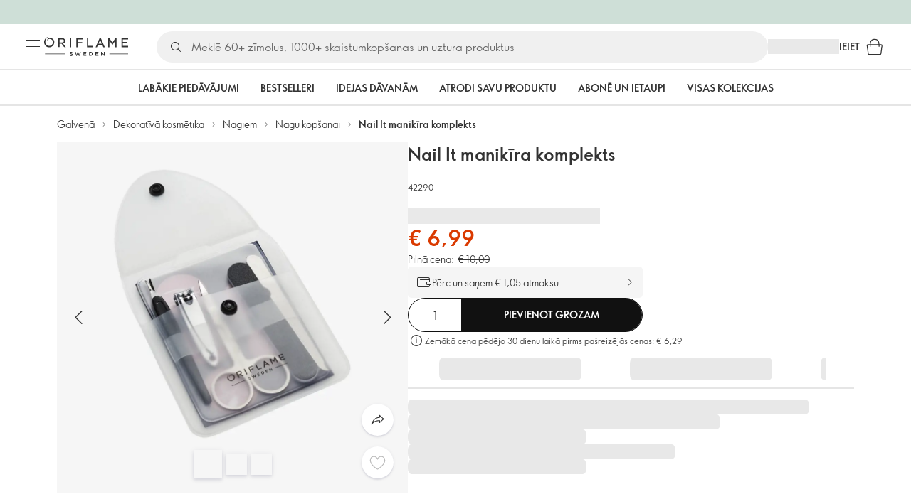

--- FILE ---
content_type: text/html; charset=utf-8
request_url: https://lv.oriflame.com/products/product?code=42290
body_size: 40115
content:
<!DOCTYPE html><html lang="lv-LV"><head><meta charSet="utf-8" data-next-head=""/><meta name="viewport" content="width=device-width, initial-scale=1, shrink-to-fit=no" data-next-head=""/><meta name="robots" content="follow,index" data-next-head=""/><title data-next-head="">Nail It manikīra komplekts</title><meta name="searchTitle" content="Nail It manikīra komplekts" data-next-head=""/><meta name="section" content="Products" data-next-head=""/><meta name="visibility" content="all" data-next-head=""/><meta name="segment" content="nosegment" data-next-head=""/><meta name="spo" content="no" data-next-head=""/><link rel="image_src" href="https://media-cdn.oriflame.com/productImage?externalMediaId=product-management-media%2fProducts%2f42290%2fLV%2f42290_1.png&amp;MediaId=14867515&amp;Version=1&amp;q=90" data-next-head=""/><meta name="thumb" content="https://media-cdn.oriflame.com/productImage?externalMediaId=product-management-media%2fProducts%2f42290%2fLV%2f42290_1.png&amp;MediaId=14867515&amp;Version=1&amp;q=90" data-next-head=""/><meta property="og:image" content="https://media-cdn.oriflame.com/productImage?externalMediaId=product-management-media%2fProducts%2f42290%2fLV%2f42290_1.png&amp;MediaId=14867515&amp;Version=1&amp;q=90" data-next-head=""/><meta property="og:image:width" content="390" data-next-head=""/><meta property="og:image:height" content="390" data-next-head=""/><meta property="og:url" content="/products/product?code=42290" data-next-head=""/><meta name="header" content="Nail It manikīra komplekts" data-next-head=""/><meta name="title" content="Nail It manikīra komplekts" data-next-head=""/><meta property="og:title" content="Nail It manikīra komplekts" data-next-head=""/><script type="application/ld+json" data-next-head="">{"@context":"https://schema.org","@type":"Product","name":"Nail It manikīra komplekts","description":null,"image":["https://media-cdn.oriflame.com/productImage?externalMediaId=product-management-media%2fProducts%2f42290%2fLV%2f42290_1.png&MediaId=14867515&Version=1","https://media-cdn.oriflame.com/productImage?externalMediaId=product-management-media%2fProducts%2f42290%2fLV%2f42290_2.png&MediaId=14867516&Version=1","https://media-cdn.oriflame.com/productImage?externalMediaId=product-management-media%2fProducts%2f42290%2fLV%2f42290_3.png&MediaId=14867517&Version=1"],"sku":"42290","brand":null,"offers":{"@type":"Offer","url":"/products/product?code=42290","price":6.99,"priceCurrency":"EUR","availability":"https://schema.org/InStock","itemCondition":"https://schema.org/NewCondition"},"aggregateRating":{"@type":"AggregateRating","ratingValue":4.7,"reviewCount":186}}</script><link rel="preload" as="image" href="https://media-cdn.oriflame.com/productImage?externalMediaId=product-management-media%2fProducts%2f42290%2fLV%2f42290_1.png&amp;MediaId=14867515&amp;Version=1" imageSrcSet="https://media-cdn.oriflame.com/productImage?externalMediaId=product-management-media%2FProducts%2F42290%2FLV%2F42290_1.png&amp;MediaId=14867515&amp;Version=1&amp;w=800&amp;bc=%23f5f5f5&amp;ib=%23f5f5f5&amp;q=90&amp;imageFormat=WebP 400w,https://media-cdn.oriflame.com/productImage?externalMediaId=product-management-media%2FProducts%2F42290%2FLV%2F42290_1.png&amp;MediaId=14867515&amp;Version=1&amp;w=1000&amp;bc=%23f5f5f5&amp;ib=%23f5f5f5&amp;q=90&amp;imageFormat=WebP 500w" imageSizes="(max-width: 400px) 400px, 500px" data-next-head=""/><script id="spcloader" type="text/javascript" src="https://sdk.privacy-center.org//d0d0293a-cd77-4ae7-a290-7861d5c8ff08/loader.js?target_type=notice&amp;target=QMZhzwTj"></script><meta name="documentBuiltAt" content="Wed Jan 21 2026 09:59:34 GMT+0100 (Central European Standard Time)"/><script>window.oriAppInsightsSettings = JSON.parse(`{"samplingPercentage":10,"connectionString":"InstrumentationKey=3f4abe98-c6c1-44aa-88d8-a57850ddc537;IngestionEndpoint=https://westeurope-1.in.applicationinsights.azure.com/;LiveEndpoint=https://westeurope.livediagnostics.monitor.azure.com/;ApplicationId=25218284-61cd-4163-b155-dfc4560b5bea","disablePageUnloadEvents":["unload"],"metricSamplingPercentage":10}`)</script><link rel="preconnect" href="https://clientapp-cdn.oriflame.com"/><link rel="preconnect" href="https://graphqlnet-we.oriflame.com"/><link rel="preconnect" href="https://static.oriflame.com"/><link rel="preconnect" href="https://sdk.privacy-center.org/"/><link rel="dns-prefetch" href="https://sdk.privacy-center.org/"/><link rel="preconnect" href="https://www.googletagmanager.com/gtm.js?id=GTM-MK5GQN"/><link rel="alternate" hrefLang="lv" href="https://lv.oriflame.com/products/product?code=42290"/><link rel="icon" href="https://static.oriflame.com/favicons/online/v1/favicon.ico" crossorigin="anonymous"/><link rel="preload" as="style" crossorigin="anonymous" href="https://static.oriflame.com/fonts/v2/font-sans-ori.css"/><link rel="preload" as="font" crossorigin="anonymous" href="https://static.oriflame.com/fonts/v2/fonts/sans-regular.woff2"/><link rel="stylesheet" crossorigin="anonymous" href="https://static.oriflame.com/fonts/v2/font-sans-ori.css"/><link rel="preload" as="style" crossorigin="anonymous" href="https://static.oriflame.com/fonts/v2/font-sans-condensed-ori.css"/><link rel="stylesheet" crossorigin="anonymous" href="https://static.oriflame.com/fonts/v2/font-sans-condensed-ori.css"/><link rel="canonical" href="https://lv.oriflame.com/products/product?code=42290"/><meta name="emotion-insertion-point" content=""/><style data-emotion="products-app-emotion-global tmbc4g">html{-webkit-font-smoothing:antialiased;-moz-osx-font-smoothing:grayscale;box-sizing:border-box;-webkit-text-size-adjust:100%;}*,*::before,*::after{box-sizing:inherit;}strong,b{font-weight:700;}body{margin:0;color:#333333;font-size:1.4rem;line-height:1.5;font-weight:normal;font-family:SansOri,SansOriFallback,sans-serif;background-color:#ffffff;}@media print{body{background-color:#ffffff;}}body::backdrop{background-color:#ffffff;}html{height:100%;webkit-text-size-adjust:100%;webkit-font-smoothing:antialiased;moz-osx-font-smoothing:grayscale;font-size:62.5%;}body{min-height:100%;margin:0;overflow:auto;font-size:1.4rem;}a{color:#333333;-webkit-text-decoration:none;text-decoration:none;}a:hover,a:focus{color:#227c66;}html,body,button,input,optgroup,select,textarea{font-family:SansOri,SansOriFallback,sans-serif;}article,aside,details,figcaption,figure,footer,header,hgroup,nav,section,summary,hr{display:block;}audio,canvas,video{display:inline-block;}audio:not([controls]){display:none;height:0;}iframe,button{border:none;}h1{font-size:2em;margin:.67em 0;}h1,h2,h3,h4,h5,h6{margin:0;font-weight:400;}b,strong{font-weight:700;}blockquote{margin:1em 0 1em 40px;}hr{height:1px;border:0;border-top:1px solid #cccccc;padding:0;}hr,p,pre{margin:1em 0;}code,pre{font-size:1rem;font-family:monospace,serif;}pre{white-space:pre-wrap;}small{font-size:80%;}sub,sup{font-size:75%;line-height:0;position:relative;vertical-align:baseline;}sup{top:-.5em;}sub{bottom:-.25em;}ol,ul{margin:0;padding:0;}nav ol,nav ul{list-style:none;list-style-image:none;}img{border:0;vertical-align:middle;max-width:100%;height:auto;}svg:not(:root){overflow:hidden;}label[for]{cursor:pointer;}button,input,select,textarea{font-size:1.6rem;margin:0;vertical-align:middle;}button,input{line-height:normal;}button,html input[type=button],input[type=reset],input[type=submit]{webkit-appearance:button;cursor:pointer;}button[disabled],html input[disabled],input[disabled]{cursor:default;}input[type=checkbox],input[type=radio]{webkit-box-sizing:border-box;box-sizing:border-box;padding:0;}input[type=text]::-ms-clear{display:none;}textarea{overflow:auto;vertical-align:top;}button::-moz-focus-inner,input::-moz-focus-inner{border:0;padding:0;}input[type=search]{box-sizing:content-box;webkit-appearance:textfield;webkit-box-sizing:content-box;}table{border-collapse:collapse;border-spacing:0;}th{font-weight:400;}body,button,figure{margin:0;}@media (hover: hover) and (pointer: fine){*{-ms-overflow-style:-ms-autohiding-scrollbar;scrollbar-width:thin;scrollbar-color:#cccccc transparent;}::-webkit-scrollbar{width:15px;height:15px;}::-webkit-scrollbar-track{background:transparent;}::-webkit-scrollbar-thumb{background:#cccccc;border-radius:13px;border:5px solid transparent;-webkit-background-clip:content-box;background-clip:content-box;}}</style><style data-emotion="products-app-emotion-global animation-c7515d">@-webkit-keyframes animation-c7515d{0%{opacity:1;}50%{opacity:0.4;}100%{opacity:1;}}@keyframes animation-c7515d{0%{opacity:1;}50%{opacity:0.4;}100%{opacity:1;}}</style><style data-emotion="products-app-emotion-global 1yu8u6p">.top-nav{--top-nav-height-animation:0.3s ease-in-out;--top-nav-height:64px;--top-nav-inner-height:64px;}.top-nav--is-mobile{--top-nav-height:60px;--top-nav-inner-height:60px;}.top-nav--with-top-area-banner{--top-nav-height:98px;--top-nav-inner-height:64px;}.top-nav--search-input-visible.top-nav--is-mobile{--top-nav-height:119px;--top-nav-inner-height:60px;}.top-nav--with-top-area-banner.top-nav--search-input-visible.top-nav--is-mobile{--top-nav-height:153px;--top-nav-inner-height:60px;}.top-nav--with-top-area-banner.top-nav--is-mobile{--top-nav-height:94px;--top-nav-inner-height:60px;}.top-nav--with-top-area-navigation{--top-nav-height:115px;--top-nav-inner-height:64px;}.top-nav--with-top-area-banner.top-nav--with-top-area-navigation{--top-nav-height:149px;--top-nav-inner-height:64px;}.top-nav--no-scroll{overflow:hidden;}#online-top-area-root{height:unset;}#top-area{height:var(--top-nav-height);-webkit-transition:height var(--top-nav-height-animation);transition:height var(--top-nav-height-animation);}</style><style data-emotion="products-app-emotion-global animation-t8evd4">@-webkit-keyframes animation-t8evd4{to{-webkit-background-position:200%;background-position:200%;}}@keyframes animation-t8evd4{to{-webkit-background-position:200%;background-position:200%;}}</style><style data-emotion="products-app-emotion-global animation-wiooy9">@-webkit-keyframes animation-wiooy9{0%{-webkit-transform:translateX(-100%);-moz-transform:translateX(-100%);-ms-transform:translateX(-100%);transform:translateX(-100%);}50%{-webkit-transform:translateX(100%);-moz-transform:translateX(100%);-ms-transform:translateX(100%);transform:translateX(100%);}100%{-webkit-transform:translateX(100%);-moz-transform:translateX(100%);-ms-transform:translateX(100%);transform:translateX(100%);}}@keyframes animation-wiooy9{0%{-webkit-transform:translateX(-100%);-moz-transform:translateX(-100%);-ms-transform:translateX(-100%);transform:translateX(-100%);}50%{-webkit-transform:translateX(100%);-moz-transform:translateX(100%);-ms-transform:translateX(100%);transform:translateX(100%);}100%{-webkit-transform:translateX(100%);-moz-transform:translateX(100%);-ms-transform:translateX(100%);transform:translateX(100%);}}</style><style data-emotion="products-app-emotion-global 1prfaxn">@-webkit-keyframes mui-auto-fill{from{display:block;}}@keyframes mui-auto-fill{from{display:block;}}@-webkit-keyframes mui-auto-fill-cancel{from{display:block;}}@keyframes mui-auto-fill-cancel{from{display:block;}}</style><style data-emotion="products-app-emotion ozh9ux k3jsht c87wz4 8ttmd1 19sk4h4 cwp5q6 130kh19 f8nqa2 1txjm15 1iatin6 4cuwd 1vw230l 1coe3y3 fs4bep 6i170c 1g9eggs ofr7jn 1o8xjcm 1kffobv 1l6e05h kzomrz sr2yqc 32e4cm 6zayv0 o8i337 1f9ialp 1aq4pjx oeradv f1gwtp 130pqu8 16l2tip i8yde5 19j754h 17do188 fbp7a1 19l7y3c 18xi63 xx9001 1dyb9sz 90a5s5 p68l3 1jnjwkd qolpi5 1l4cwmj 11oh7t5 1i2pad7 um4hc9 51eq8m 1apn3o6 1h4wlu 1orhjpj 1q0l5mo agwaio 1nd5pgh zwhxl7 u91xcp 1k4dnb4 1ju0gy0 ibu6fl obajsm 15noza6 1vdxrt3 1faew6b pkfydd 1gdgazb 1h27bie 1cip6zq h7eqgo 1on9tcf 1lbksxq 12447rg gyp8mm 1s3sbff 8l8zjv 155ma42 1swdfp zly0pm 144ti71 wjcy9n 6zt60r hlgywo 1jvk7g2 57z2wl kl6o13 8cqsfh 128wqjs o40nju iv63w5 773pf3 1qn0wr5 2dks91 l6zfl0 1d9yo74 vxe82l 9nst1k xjokxr 1morakh 4u6qt 33nfj9 c3ug0h ana20x v8b8jb 1mk57nk k1jefz 6g08o0 1e6s0ws f1thvn 19p53hi 1xyaxzq qsaw8 16d9nlf 1gh31go ifdqgz z0oe1x xwhrpi 15ojik8 1q94rgb 1gnc3qn 1gcp7io 13ow91j 175s1dw 10m0jrq 1fxqtsw 1hbrs3p zkqgob 1ie293l 1d5ay1h 1a2bmyg 17sgruz 1mochzy bwqxza pmbnzr dnviak 1jhmcs1 1q37879 fan38g nt2t5f 1nrhkj6 gtqihi 1luvxqa 1oryob7 1j52cd2 bekd6q 1tcxjzr 1ymj0fp 1no1olf 1xeboy4 vyrwur mv5knr yvd7nc 1dnaxzp 1rqmzcg 1krjsrj unsbc2 1as1xsj i4a4z0 7xp3ia 1bk2896 1o1dcqp 1veg74h cvoqqf 1gqf33v kmtzhc qpd34f 1pr7qx9 mj81ae 8nt6mo mcovnp 1dhmhwl">.products-app-emotion-ozh9ux{margin:0;font-size:1.4rem;line-height:1.5;font-weight:normal;font-family:SansOri,SansOriFallback,sans-serif;color:#333333;-webkit-text-decoration:underline;text-decoration:underline;text-decoration-color:var(--Link-underlineColor);--Link-underlineColor:rgba(51, 51, 51, 0.4);cursor:pointer;text-decoration-color:currentcolor;padding:5px 15px;position:absolute;top:0;left:0;background-color:#ffffff;z-index:99999;-webkit-transform:translateX(-100%);-moz-transform:translateX(-100%);-ms-transform:translateX(-100%);transform:translateX(-100%);-webkit-transition:-webkit-transform 0.3s;transition:transform 0.3s;}.products-app-emotion-ozh9ux:hover{text-decoration-color:inherit;}.products-app-emotion-ozh9ux:hover{color:#227c66;}.products-app-emotion-ozh9ux:focus{-webkit-transform:translateX(0);-moz-transform:translateX(0);-ms-transform:translateX(0);transform:translateX(0);}.products-app-emotion-k3jsht{min-height:var(--top-nav-height, 94px);}@media (min-width:900px){.products-app-emotion-k3jsht{min-height:var(--top-nav-height, 149px);}}.products-app-emotion-c87wz4{-webkit-align-items:center;-webkit-box-align:center;-ms-flex-align:center;align-items:center;background-color:#ffffff;border-bottom:1px solid #e5e5e5;box-sizing:border-box;display:-webkit-box;display:-webkit-flex;display:-ms-flexbox;display:flex;height:var(--top-nav-inner-height, 60px);left:0;padding:0px 15px;position:fixed;top:34px;-webkit-transition:height var(--top-nav-height-animation, 0.3s ease-in-out),background-color 0.1s ease-in-out;transition:height var(--top-nav-height-animation, 0.3s ease-in-out),background-color 0.1s ease-in-out;width:100%;z-index:1100;}@media (min-width:900px){.products-app-emotion-c87wz4{border-bottom:1px solid #e5e5e5;height:var(--top-nav-inner-height, 64px);padding:0px 30px;}}.products-app-emotion-8ttmd1{-webkit-align-items:center;-webkit-box-align:center;-ms-flex-align:center;align-items:center;display:-webkit-box;display:-webkit-flex;display:-ms-flexbox;display:flex;gap:15px;}@media (min-width:600px){.products-app-emotion-8ttmd1{max-width:none;}}@media (min-width:900px){.products-app-emotion-8ttmd1{gap:20px;}}@media (min-width:1200px){.products-app-emotion-8ttmd1{gap:40px;}}.products-app-emotion-19sk4h4{position:relative;}.products-app-emotion-cwp5q6{display:-webkit-inline-box;display:-webkit-inline-flex;display:-ms-inline-flexbox;display:inline-flex;-webkit-align-items:center;-webkit-box-align:center;-ms-flex-align:center;align-items:center;-webkit-box-pack:center;-ms-flex-pack:center;-webkit-justify-content:center;justify-content:center;position:relative;box-sizing:border-box;-webkit-tap-highlight-color:transparent;background-color:transparent;outline:0;border:0;margin:0;border-radius:0;padding:0;cursor:pointer;-webkit-user-select:none;-moz-user-select:none;-ms-user-select:none;user-select:none;vertical-align:middle;-moz-appearance:none;-webkit-appearance:none;-webkit-text-decoration:none;text-decoration:none;color:inherit;color:#333333;font-size:2.8rem;height:24px;width:24px;}.products-app-emotion-cwp5q6::-moz-focus-inner{border-style:none;}.products-app-emotion-cwp5q6.Mui-disabled{pointer-events:none;cursor:default;}@media print{.products-app-emotion-cwp5q6{-webkit-print-color-adjust:exact;color-adjust:exact;}}@media (min-width:900px){.products-app-emotion-cwp5q6{height:32px;width:32px;-webkit-transition:background 0.5s ease;transition:background 0.5s ease;}.products-app-emotion-cwp5q6:focus-visible{outline:none;background:rgba(0, 0, 0, 0.12);border-radius:5px;}.products-app-emotion-cwp5q6:hover .burgerMenuIconLine{box-shadow:0px 2px 2px 0px rgba(0,0,66,0.08),0px 1px 5px 0px rgba(0,0,66,0.08);}}.products-app-emotion-130kh19{display:block;}@media (min-width:900px){.products-app-emotion-130kh19{display:none;}}.products-app-emotion-f8nqa2{background-color:#333333;height:1px;margin-bottom:6px;opacity:1;position:relative;-webkit-transform:translateX(0) rotate(0) translateY(0);-moz-transform:translateX(0) rotate(0) translateY(0);-ms-transform:translateX(0) rotate(0) translateY(0);transform:translateX(0) rotate(0) translateY(0);-webkit-transition:opacity 0.3s linear,-webkit-transform 0.3s linear;transition:opacity 0.3s linear,transform 0.3s linear;width:15px;}@media (min-width:900px){.products-app-emotion-f8nqa2{margin-bottom:8px;width:20px;}}.products-app-emotion-f8nqa2:nth-of-type(3){margin-bottom:0;}.products-app-emotion-1txjm15{display:none;}@media (min-width:900px){.products-app-emotion-1txjm15{display:block;}}.products-app-emotion-1iatin6{text-align:center;}.products-app-emotion-4cuwd{margin:0;font-size:1.4rem;line-height:1.5;font-weight:normal;font-family:SansOri,SansOriFallback,sans-serif;color:#333333;-webkit-text-decoration:underline;text-decoration:underline;text-decoration-color:var(--Link-underlineColor);--Link-underlineColor:rgba(51, 51, 51, 0.4);cursor:pointer;text-decoration-color:currentcolor;line-height:0;padding:5px;margin:-5px;display:block;-webkit-transition:background 0.5s ease;transition:background 0.5s ease;}.products-app-emotion-4cuwd:hover{text-decoration-color:inherit;}.products-app-emotion-4cuwd:hover{color:#227c66;}.products-app-emotion-4cuwd svg{fill:#333333;}.products-app-emotion-4cuwd:focus-visible{outline:none;background:rgba(0, 0, 0, 0.12);border-radius:5px;}.products-app-emotion-1vw230l{width:90px;-webkit-transition:width var(--top-nav-height-animation, 0.3s ease-in-out);transition:width var(--top-nav-height-animation, 0.3s ease-in-out);}@media (min-width:900px){.products-app-emotion-1vw230l{width:118px;}}.products-app-emotion-1coe3y3{-webkit-align-items:center;-webkit-box-align:center;-ms-flex-align:center;align-items:center;display:-webkit-box;display:-webkit-flex;display:-ms-flexbox;display:flex;gap:15px;justify-self:end;-webkit-box-pack:end;-ms-flex-pack:end;-webkit-justify-content:flex-end;justify-content:flex-end;margin-left:15px;width:100%;}@media (min-width:600px){.products-app-emotion-1coe3y3{-webkit-box-pack:end;-ms-flex-pack:end;-webkit-justify-content:end;justify-content:end;}}@media (min-width:900px){.products-app-emotion-1coe3y3{gap:20px;margin-left:20px;max-width:none;}}@media (min-width:1200px){.products-app-emotion-1coe3y3{gap:40px;margin-left:40px;}}.products-app-emotion-fs4bep{background:#ffffff;box-sizing:border-box;display:none;height:59px;justify-self:center;left:0;padding:0px 15px 15px 15px;position:fixed;top:var(--top-nav-height, 94px);width:100%;z-index:1050;}@media (min-width:900px){.products-app-emotion-fs4bep{background:transparent;display:block;height:44px;padding:0;position:static;}}.products-app-emotion-6i170c{display:-webkit-box;display:-webkit-flex;display:-ms-flexbox;display:flex;-webkit-flex-direction:column;-ms-flex-direction:column;flex-direction:column;-webkit-box-pack:center;-ms-flex-pack:center;-webkit-justify-content:center;justify-content:center;background:#ffffff;width:100%;border-radius:100px;}@media (min-width:900px){.products-app-emotion-6i170c{border-radius:25px;margin:0 auto;max-width:900px;}}.products-app-emotion-1g9eggs{-webkit-align-items:center;-webkit-box-align:center;-ms-flex-align:center;align-items:center;background:#f0f0f0;border-radius:100px;box-sizing:border-box;color:#777777;display:-webkit-box;display:-webkit-flex;display:-ms-flexbox;display:flex;font-size:2.3rem;height:44px;overflow:hidden;padding-left:15px;width:100%;}.products-app-emotion-1g9eggs svg{fill:#333333;}@media (min-width:900px){.products-app-emotion-1g9eggs{height:44px;visibility:visible;}}.products-app-emotion-ofr7jn{-webkit-user-select:none;-moz-user-select:none;-ms-user-select:none;user-select:none;width:1em;height:1em;display:inline-block;-webkit-flex-shrink:0;-ms-flex-negative:0;flex-shrink:0;-webkit-transition:fill 200ms cubic-bezier(0.4, 0, 0.2, 1) 0ms;transition:fill 200ms cubic-bezier(0.4, 0, 0.2, 1) 0ms;fill:currentColor;font-size:2.4rem;}.products-app-emotion-1o8xjcm{background:#f0f0f0;border:none;color:#333333;font-size:1.6rem;height:auto;line-height:1.5;margin-left:8px;width:100%;text-overflow:ellipsis;}.products-app-emotion-1o8xjcm:focus{outline:none;}.products-app-emotion-1o8xjcm::-webkit-input-placeholder{color:#666666;}.products-app-emotion-1o8xjcm::-moz-placeholder{color:#666666;}.products-app-emotion-1o8xjcm:-ms-input-placeholder{color:#666666;}.products-app-emotion-1o8xjcm::placeholder{color:#666666;}.products-app-emotion-1kffobv{display:-webkit-inline-box;display:-webkit-inline-flex;display:-ms-inline-flexbox;display:inline-flex;-webkit-align-items:center;-webkit-box-align:center;-ms-flex-align:center;align-items:center;-webkit-box-pack:center;-ms-flex-pack:center;-webkit-justify-content:center;justify-content:center;position:relative;box-sizing:border-box;-webkit-tap-highlight-color:transparent;background-color:transparent;outline:0;border:0;margin:0;border-radius:0;padding:0;cursor:pointer;-webkit-user-select:none;-moz-user-select:none;-ms-user-select:none;user-select:none;vertical-align:middle;-moz-appearance:none;-webkit-appearance:none;-webkit-text-decoration:none;text-decoration:none;color:inherit;color:#333333;display:none;font-size:3rem;}.products-app-emotion-1kffobv::-moz-focus-inner{border-style:none;}.products-app-emotion-1kffobv.Mui-disabled{pointer-events:none;cursor:default;}@media print{.products-app-emotion-1kffobv{-webkit-print-color-adjust:exact;color-adjust:exact;}}@media (max-width:899.95px){.products-app-emotion-1kffobv{display:-webkit-inline-box;display:-webkit-inline-flex;display:-ms-inline-flexbox;display:inline-flex;}}.products-app-emotion-1l6e05h{-webkit-user-select:none;-moz-user-select:none;-ms-user-select:none;user-select:none;width:1em;height:1em;display:inline-block;-webkit-flex-shrink:0;-ms-flex-negative:0;flex-shrink:0;-webkit-transition:fill 200ms cubic-bezier(0.4, 0, 0.2, 1) 0ms;transition:fill 200ms cubic-bezier(0.4, 0, 0.2, 1) 0ms;fill:currentColor;font-size:inherit;}.products-app-emotion-kzomrz{display:block;background-color:rgba(51, 51, 51, 0.11);height:1.2em;-webkit-animation:animation-c7515d 2s ease-in-out 0.5s infinite;animation:animation-c7515d 2s ease-in-out 0.5s infinite;display:block;}.products-app-emotion-sr2yqc{display:-webkit-inline-box;display:-webkit-inline-flex;display:-ms-inline-flexbox;display:inline-flex;-webkit-align-items:center;-webkit-box-align:center;-ms-flex-align:center;align-items:center;-webkit-box-pack:center;-ms-flex-pack:center;-webkit-justify-content:center;justify-content:center;position:relative;box-sizing:border-box;-webkit-tap-highlight-color:transparent;background-color:transparent;outline:0;border:0;margin:0;border-radius:0;padding:0;cursor:pointer;-webkit-user-select:none;-moz-user-select:none;-ms-user-select:none;user-select:none;vertical-align:middle;-moz-appearance:none;-webkit-appearance:none;-webkit-text-decoration:none;text-decoration:none;color:inherit;font-size:3rem;color:#333333;white-space:nowrap;text-transform:uppercase;}.products-app-emotion-sr2yqc::-moz-focus-inner{border-style:none;}.products-app-emotion-sr2yqc.Mui-disabled{pointer-events:none;cursor:default;}@media print{.products-app-emotion-sr2yqc{-webkit-print-color-adjust:exact;color-adjust:exact;}}@media (min-width:900px){.products-app-emotion-sr2yqc{display:none;}}.products-app-emotion-32e4cm{display:-webkit-inline-box;display:-webkit-inline-flex;display:-ms-inline-flexbox;display:inline-flex;-webkit-align-items:center;-webkit-box-align:center;-ms-flex-align:center;align-items:center;-webkit-box-pack:center;-ms-flex-pack:center;-webkit-justify-content:center;justify-content:center;position:relative;box-sizing:border-box;-webkit-tap-highlight-color:transparent;background-color:transparent;outline:0;border:0;margin:0;border-radius:0;padding:0;cursor:pointer;-webkit-user-select:none;-moz-user-select:none;-ms-user-select:none;user-select:none;vertical-align:middle;-moz-appearance:none;-webkit-appearance:none;-webkit-text-decoration:none;text-decoration:none;color:inherit;display:none;}.products-app-emotion-32e4cm::-moz-focus-inner{border-style:none;}.products-app-emotion-32e4cm.Mui-disabled{pointer-events:none;cursor:default;}@media print{.products-app-emotion-32e4cm{-webkit-print-color-adjust:exact;color-adjust:exact;}}@media (min-width:900px){.products-app-emotion-32e4cm{color:#333333;display:block;font-size:1.4rem;font-weight:700;-webkit-text-decoration:none;text-decoration:none;white-space:nowrap;text-transform:uppercase;}.products-app-emotion-32e4cm:hover,.products-app-emotion-32e4cm:focus,.products-app-emotion-32e4cm:active{color:#777777;cursor:pointer;}}.products-app-emotion-6zayv0{position:relative;display:-webkit-inline-box;display:-webkit-inline-flex;display:-ms-inline-flexbox;display:inline-flex;vertical-align:middle;-webkit-flex-shrink:0;-ms-flex-negative:0;flex-shrink:0;}.products-app-emotion-6zayv0 .MuiBadge-badge{border-radius:50%;}.products-app-emotion-o8i337{display:-webkit-inline-box;display:-webkit-inline-flex;display:-ms-inline-flexbox;display:inline-flex;-webkit-align-items:center;-webkit-box-align:center;-ms-flex-align:center;align-items:center;-webkit-box-pack:center;-ms-flex-pack:center;-webkit-justify-content:center;justify-content:center;position:relative;box-sizing:border-box;-webkit-tap-highlight-color:transparent;background-color:transparent;outline:0;border:0;margin:0;border-radius:0;padding:0;cursor:pointer;-webkit-user-select:none;-moz-user-select:none;-ms-user-select:none;user-select:none;vertical-align:middle;-moz-appearance:none;-webkit-appearance:none;-webkit-text-decoration:none;text-decoration:none;color:inherit;text-align:center;-webkit-flex:0 0 auto;-ms-flex:0 0 auto;flex:0 0 auto;font-size:2.4rem;padding:6px;border-radius:50%;box-shadow:none;min-height:24px;min-width:24px;width:-webkit-fit-content;width:-moz-fit-content;width:fit-content;height:-webkit-fit-content;height:-moz-fit-content;height:fit-content;color:#333333;-webkit-transition:background-color 250ms cubic-bezier(0.4, 0, 0.2, 1) 0ms,box-shadow 250ms cubic-bezier(0.4, 0, 0.2, 1) 0ms,border-color 250ms cubic-bezier(0.4, 0, 0.2, 1) 0ms,color 250ms cubic-bezier(0.4, 0, 0.2, 1) 0ms;transition:background-color 250ms cubic-bezier(0.4, 0, 0.2, 1) 0ms,box-shadow 250ms cubic-bezier(0.4, 0, 0.2, 1) 0ms,border-color 250ms cubic-bezier(0.4, 0, 0.2, 1) 0ms,color 250ms cubic-bezier(0.4, 0, 0.2, 1) 0ms;background-color:transparent;color:#333333;font-size:3rem;}.products-app-emotion-o8i337::-moz-focus-inner{border-style:none;}.products-app-emotion-o8i337.Mui-disabled{pointer-events:none;cursor:default;}@media print{.products-app-emotion-o8i337{-webkit-print-color-adjust:exact;color-adjust:exact;}}.products-app-emotion-o8i337:hover{color:#333333;background:rgba(51, 51, 51, 0.04);}@media (hover: none){.products-app-emotion-o8i337:hover{background:transparent;}}.products-app-emotion-o8i337:focus{color:#333333;}.products-app-emotion-o8i337:active{background:rgba(51, 51, 51, 0.04);}.products-app-emotion-o8i337:hover,.products-app-emotion-o8i337:focus,.products-app-emotion-o8i337:active{background-color:transparent;color:#333333;}.products-app-emotion-1f9ialp{display:-webkit-box;display:-webkit-flex;display:-ms-flexbox;display:flex;-webkit-flex-direction:row;-ms-flex-direction:row;flex-direction:row;-webkit-box-flex-wrap:wrap;-webkit-flex-wrap:wrap;-ms-flex-wrap:wrap;flex-wrap:wrap;-webkit-box-pack:center;-ms-flex-pack:center;-webkit-justify-content:center;justify-content:center;-webkit-align-content:center;-ms-flex-line-pack:center;align-content:center;-webkit-align-items:center;-webkit-box-align:center;-ms-flex-align:center;align-items:center;position:absolute;box-sizing:border-box;font-family:SansOri,SansOriFallback,sans-serif;font-weight:700;font-size:1.2rem;min-width:20px;line-height:1;padding:0 6px;height:20px;border-radius:10px;z-index:1;-webkit-transition:-webkit-transform 225ms cubic-bezier(0.4, 0, 0.2, 1) 0ms;transition:transform 225ms cubic-bezier(0.4, 0, 0.2, 1) 0ms;background-color:#9cdabc;color:#333333;top:14%;right:14%;-webkit-transform:scale(1) translate(50%, -50%);-moz-transform:scale(1) translate(50%, -50%);-ms-transform:scale(1) translate(50%, -50%);transform:scale(1) translate(50%, -50%);transform-origin:100% 0%;-webkit-transition:-webkit-transform 195ms cubic-bezier(0.4, 0, 0.2, 1) 0ms;transition:transform 195ms cubic-bezier(0.4, 0, 0.2, 1) 0ms;box-shadow:none;border:1px solid #ffffff;font-size:1rem;letter-spacing:0;line-height:1.5;height:22px;min-width:22px;border-radius:11px;padding:0 3px;top:20%;}.products-app-emotion-1f9ialp.MuiBadge-invisible{-webkit-transform:scale(0) translate(50%, -50%);-moz-transform:scale(0) translate(50%, -50%);-ms-transform:scale(0) translate(50%, -50%);transform:scale(0) translate(50%, -50%);}.products-app-emotion-1aq4pjx{background:#e1f4eb;color:#333333;cursor:default;display:-webkit-box;display:-webkit-flex;display:-ms-flexbox;display:flex;z-index:1300;height:34px;width:100vw;position:fixed;top:0;left:0;-webkit-align-items:center;-webkit-box-align:center;-ms-flex-align:center;align-items:center;-webkit-box-pack:center;-ms-flex-pack:center;-webkit-justify-content:center;justify-content:center;}.products-app-emotion-oeradv{display:block;background-color:rgba(51, 51, 51, 0.11);height:1.2em;-webkit-animation:animation-c7515d 2s ease-in-out 0.5s infinite;animation:animation-c7515d 2s ease-in-out 0.5s infinite;}.products-app-emotion-f1gwtp{display:none;}@media (min-width:900px){.products-app-emotion-f1gwtp{-webkit-align-items:center;-webkit-box-align:center;-ms-flex-align:center;align-items:center;display:-webkit-box;display:-webkit-flex;display:-ms-flexbox;display:flex;height:51px;-webkit-box-pack:center;-ms-flex-pack:center;-webkit-justify-content:center;justify-content:center;left:0;position:fixed;top:calc(var(--top-nav-height, 149px) - 51px);width:100vw;z-index:1100;}}.products-app-emotion-f1gwtp .MuiTabs-root{background-color:#ffffff;}.products-app-emotion-f1gwtp:empty{display:none;}.products-app-emotion-130pqu8{overflow:hidden;min-height:48px;-webkit-overflow-scrolling:touch;display:-webkit-box;display:-webkit-flex;display:-ms-flexbox;display:flex;-webkit-box-pack:center;-ms-flex-pack:center;-webkit-justify-content:center;justify-content:center;min-height:unset;position:relative;background-color:#fafafa;gap:30px;width:100%;}.products-app-emotion-130pqu8:after{position:absolute;bottom:0;content:"";width:100%;height:3px;background-color:#e5e5e5;}.products-app-emotion-130pqu8 .MuiTabs-indicator{display:none;}.products-app-emotion-16l2tip{display:grid;-webkit-flex:none;-ms-flex:none;flex:none;place-items:center;position:relative;width:48px;color:#333333;cursor:pointer;font-size:1.6rem;-webkit-tap-highlight-color:transparent;opacity:0;}.products-app-emotion-i8yde5{overflow-x:auto;overflow-y:hidden;scrollbar-width:none;}.products-app-emotion-i8yde5::-webkit-scrollbar{display:none;}.products-app-emotion-19j754h{position:relative;display:inline-block;-webkit-flex:1 1 auto;-ms-flex:1 1 auto;flex:1 1 auto;white-space:nowrap;scrollbar-width:none;overflow-x:auto;overflow-y:hidden;-webkit-box-flex:0;-webkit-flex-grow:0;-ms-flex-positive:0;flex-grow:0;z-index:1;}.products-app-emotion-19j754h::-webkit-scrollbar{display:none;}.products-app-emotion-17do188{display:-webkit-box;display:-webkit-flex;display:-ms-flexbox;display:flex;}.products-app-emotion-fbp7a1{display:-webkit-inline-box;display:-webkit-inline-flex;display:-ms-inline-flexbox;display:inline-flex;-webkit-align-items:center;-webkit-box-align:center;-ms-flex-align:center;align-items:center;-webkit-box-pack:center;-ms-flex-pack:center;-webkit-justify-content:center;justify-content:center;position:relative;box-sizing:border-box;-webkit-tap-highlight-color:transparent;background-color:transparent;outline:0;border:0;margin:0;border-radius:0;padding:0;cursor:pointer;-webkit-user-select:none;-moz-user-select:none;-ms-user-select:none;user-select:none;vertical-align:middle;-moz-appearance:none;-webkit-appearance:none;-webkit-text-decoration:none;text-decoration:none;color:inherit;font-size:1.4rem;line-height:1.25;font-weight:bold;font-family:SansOri,SansOriFallback,sans-serif;text-transform:uppercase;max-width:360px;min-width:90px;position:relative;min-height:48px;-webkit-flex-shrink:0;-ms-flex-negative:0;flex-shrink:0;padding:12px 16px;overflow:hidden;white-space:normal;text-align:center;-webkit-flex-direction:row;-ms-flex-direction:row;flex-direction:row;color:#555555;text-transform:none;min-width:unset;min-height:unset;font-size:1.4rem;padding:10px 4px;margin-right:20px;color:#666666;color:#333333;margin-right:30px;font-size:1.4rem;font-weight:700;min-width:60px;height:51px;max-width:unset;text-transform:uppercase;opacity:1;white-space:nowrap;-webkit-order:0;-ms-flex-order:0;order:0;}.products-app-emotion-fbp7a1::-moz-focus-inner{border-style:none;}.products-app-emotion-fbp7a1.Mui-disabled{pointer-events:none;cursor:default;}@media print{.products-app-emotion-fbp7a1{-webkit-print-color-adjust:exact;color-adjust:exact;}}.products-app-emotion-fbp7a1.Mui-selected{color:#9cdabc;}.products-app-emotion-fbp7a1.Mui-disabled{color:#aaaaaa;}@media (min-width:900px){.products-app-emotion-fbp7a1{min-width:unset;margin-right:60px;font-size:2rem;padding:12px 4px;}}@media (min-width:1200px){.products-app-emotion-fbp7a1{font-size:2rem;}}.products-app-emotion-fbp7a1:last-child{margin-right:0;}.products-app-emotion-fbp7a1.Mui-selected{color:#333333;}.products-app-emotion-fbp7a1:hover{color:#555555;}.products-app-emotion-fbp7a1:focus{color:#333333;}.products-app-emotion-fbp7a1:focus-visible{color:#333333;-webkit-text-decoration:underline;text-decoration:underline;}.products-app-emotion-fbp7a1.active{color:#555555;}.products-app-emotion-fbp7a1.MuiTab-root{padding:0;}.products-app-emotion-fbp7a1.Mui-selected{color:#555555;}@media (min-width:900px){.products-app-emotion-fbp7a1{margin-right:30px;font-size:1.4rem;}}.products-app-emotion-19l7y3c{display:-webkit-inline-box;display:-webkit-inline-flex;display:-ms-inline-flexbox;display:inline-flex;-webkit-align-items:center;-webkit-box-align:center;-ms-flex-align:center;align-items:center;-webkit-box-pack:center;-ms-flex-pack:center;-webkit-justify-content:center;justify-content:center;position:relative;box-sizing:border-box;-webkit-tap-highlight-color:transparent;background-color:transparent;outline:0;border:0;margin:0;border-radius:0;padding:0;cursor:pointer;-webkit-user-select:none;-moz-user-select:none;-ms-user-select:none;user-select:none;vertical-align:middle;-moz-appearance:none;-webkit-appearance:none;-webkit-text-decoration:none;text-decoration:none;color:inherit;font-size:1.4rem;line-height:1.25;font-weight:bold;font-family:SansOri,SansOriFallback,sans-serif;text-transform:uppercase;max-width:360px;min-width:90px;position:relative;min-height:48px;-webkit-flex-shrink:0;-ms-flex-negative:0;flex-shrink:0;padding:12px 16px;overflow:hidden;white-space:normal;text-align:center;-webkit-flex-direction:row;-ms-flex-direction:row;flex-direction:row;color:#555555;text-transform:none;min-width:unset;min-height:unset;font-size:1.4rem;padding:10px 4px;margin-right:20px;color:#666666;color:#333333;margin-right:30px;font-size:1.4rem;font-weight:700;min-width:60px;height:51px;max-width:unset;text-transform:uppercase;opacity:1;white-space:nowrap;-webkit-order:1;-ms-flex-order:1;order:1;}.products-app-emotion-19l7y3c::-moz-focus-inner{border-style:none;}.products-app-emotion-19l7y3c.Mui-disabled{pointer-events:none;cursor:default;}@media print{.products-app-emotion-19l7y3c{-webkit-print-color-adjust:exact;color-adjust:exact;}}.products-app-emotion-19l7y3c.Mui-selected{color:#9cdabc;}.products-app-emotion-19l7y3c.Mui-disabled{color:#aaaaaa;}@media (min-width:900px){.products-app-emotion-19l7y3c{min-width:unset;margin-right:60px;font-size:2rem;padding:12px 4px;}}@media (min-width:1200px){.products-app-emotion-19l7y3c{font-size:2rem;}}.products-app-emotion-19l7y3c:last-child{margin-right:0;}.products-app-emotion-19l7y3c.Mui-selected{color:#333333;}.products-app-emotion-19l7y3c:hover{color:#555555;}.products-app-emotion-19l7y3c:focus{color:#333333;}.products-app-emotion-19l7y3c:focus-visible{color:#333333;-webkit-text-decoration:underline;text-decoration:underline;}.products-app-emotion-19l7y3c.active{color:#555555;}.products-app-emotion-19l7y3c.MuiTab-root{padding:0;}.products-app-emotion-19l7y3c.Mui-selected{color:#555555;}@media (min-width:900px){.products-app-emotion-19l7y3c{margin-right:30px;font-size:1.4rem;}}.products-app-emotion-18xi63{display:-webkit-inline-box;display:-webkit-inline-flex;display:-ms-inline-flexbox;display:inline-flex;-webkit-align-items:center;-webkit-box-align:center;-ms-flex-align:center;align-items:center;-webkit-box-pack:center;-ms-flex-pack:center;-webkit-justify-content:center;justify-content:center;position:relative;box-sizing:border-box;-webkit-tap-highlight-color:transparent;background-color:transparent;outline:0;border:0;margin:0;border-radius:0;padding:0;cursor:pointer;-webkit-user-select:none;-moz-user-select:none;-ms-user-select:none;user-select:none;vertical-align:middle;-moz-appearance:none;-webkit-appearance:none;-webkit-text-decoration:none;text-decoration:none;color:inherit;font-size:1.4rem;line-height:1.25;font-weight:bold;font-family:SansOri,SansOriFallback,sans-serif;text-transform:uppercase;max-width:360px;min-width:90px;position:relative;min-height:48px;-webkit-flex-shrink:0;-ms-flex-negative:0;flex-shrink:0;padding:12px 16px;overflow:hidden;white-space:normal;text-align:center;-webkit-flex-direction:row;-ms-flex-direction:row;flex-direction:row;color:#555555;text-transform:none;min-width:unset;min-height:unset;font-size:1.4rem;padding:10px 4px;margin-right:20px;color:#666666;color:#333333;margin-right:30px;font-size:1.4rem;font-weight:700;min-width:60px;height:51px;max-width:unset;text-transform:uppercase;opacity:1;white-space:nowrap;-webkit-order:2;-ms-flex-order:2;order:2;}.products-app-emotion-18xi63::-moz-focus-inner{border-style:none;}.products-app-emotion-18xi63.Mui-disabled{pointer-events:none;cursor:default;}@media print{.products-app-emotion-18xi63{-webkit-print-color-adjust:exact;color-adjust:exact;}}.products-app-emotion-18xi63.Mui-selected{color:#9cdabc;}.products-app-emotion-18xi63.Mui-disabled{color:#aaaaaa;}@media (min-width:900px){.products-app-emotion-18xi63{min-width:unset;margin-right:60px;font-size:2rem;padding:12px 4px;}}@media (min-width:1200px){.products-app-emotion-18xi63{font-size:2rem;}}.products-app-emotion-18xi63:last-child{margin-right:0;}.products-app-emotion-18xi63.Mui-selected{color:#333333;}.products-app-emotion-18xi63:hover{color:#555555;}.products-app-emotion-18xi63:focus{color:#333333;}.products-app-emotion-18xi63:focus-visible{color:#333333;-webkit-text-decoration:underline;text-decoration:underline;}.products-app-emotion-18xi63.active{color:#555555;}.products-app-emotion-18xi63.MuiTab-root{padding:0;}.products-app-emotion-18xi63.Mui-selected{color:#555555;}@media (min-width:900px){.products-app-emotion-18xi63{margin-right:30px;font-size:1.4rem;}}.products-app-emotion-xx9001{display:-webkit-inline-box;display:-webkit-inline-flex;display:-ms-inline-flexbox;display:inline-flex;-webkit-align-items:center;-webkit-box-align:center;-ms-flex-align:center;align-items:center;-webkit-box-pack:center;-ms-flex-pack:center;-webkit-justify-content:center;justify-content:center;position:relative;box-sizing:border-box;-webkit-tap-highlight-color:transparent;background-color:transparent;outline:0;border:0;margin:0;border-radius:0;padding:0;cursor:pointer;-webkit-user-select:none;-moz-user-select:none;-ms-user-select:none;user-select:none;vertical-align:middle;-moz-appearance:none;-webkit-appearance:none;-webkit-text-decoration:none;text-decoration:none;color:inherit;font-size:1.4rem;line-height:1.25;font-weight:bold;font-family:SansOri,SansOriFallback,sans-serif;text-transform:uppercase;max-width:360px;min-width:90px;position:relative;min-height:48px;-webkit-flex-shrink:0;-ms-flex-negative:0;flex-shrink:0;padding:12px 16px;overflow:hidden;white-space:normal;text-align:center;-webkit-flex-direction:row;-ms-flex-direction:row;flex-direction:row;color:#555555;text-transform:none;min-width:unset;min-height:unset;font-size:1.4rem;padding:10px 4px;margin-right:20px;color:#666666;color:#333333;margin-right:30px;font-size:1.4rem;font-weight:700;min-width:60px;height:51px;max-width:unset;text-transform:uppercase;opacity:1;white-space:nowrap;-webkit-order:3;-ms-flex-order:3;order:3;}.products-app-emotion-xx9001::-moz-focus-inner{border-style:none;}.products-app-emotion-xx9001.Mui-disabled{pointer-events:none;cursor:default;}@media print{.products-app-emotion-xx9001{-webkit-print-color-adjust:exact;color-adjust:exact;}}.products-app-emotion-xx9001.Mui-selected{color:#9cdabc;}.products-app-emotion-xx9001.Mui-disabled{color:#aaaaaa;}@media (min-width:900px){.products-app-emotion-xx9001{min-width:unset;margin-right:60px;font-size:2rem;padding:12px 4px;}}@media (min-width:1200px){.products-app-emotion-xx9001{font-size:2rem;}}.products-app-emotion-xx9001:last-child{margin-right:0;}.products-app-emotion-xx9001.Mui-selected{color:#333333;}.products-app-emotion-xx9001:hover{color:#555555;}.products-app-emotion-xx9001:focus{color:#333333;}.products-app-emotion-xx9001:focus-visible{color:#333333;-webkit-text-decoration:underline;text-decoration:underline;}.products-app-emotion-xx9001.active{color:#555555;}.products-app-emotion-xx9001.MuiTab-root{padding:0;}.products-app-emotion-xx9001.Mui-selected{color:#555555;}@media (min-width:900px){.products-app-emotion-xx9001{margin-right:30px;font-size:1.4rem;}}.products-app-emotion-1dyb9sz{display:-webkit-inline-box;display:-webkit-inline-flex;display:-ms-inline-flexbox;display:inline-flex;-webkit-align-items:center;-webkit-box-align:center;-ms-flex-align:center;align-items:center;-webkit-box-pack:center;-ms-flex-pack:center;-webkit-justify-content:center;justify-content:center;position:relative;box-sizing:border-box;-webkit-tap-highlight-color:transparent;background-color:transparent;outline:0;border:0;margin:0;border-radius:0;padding:0;cursor:pointer;-webkit-user-select:none;-moz-user-select:none;-ms-user-select:none;user-select:none;vertical-align:middle;-moz-appearance:none;-webkit-appearance:none;-webkit-text-decoration:none;text-decoration:none;color:inherit;font-size:1.4rem;line-height:1.25;font-weight:bold;font-family:SansOri,SansOriFallback,sans-serif;text-transform:uppercase;max-width:360px;min-width:90px;position:relative;min-height:48px;-webkit-flex-shrink:0;-ms-flex-negative:0;flex-shrink:0;padding:12px 16px;overflow:hidden;white-space:normal;text-align:center;-webkit-flex-direction:row;-ms-flex-direction:row;flex-direction:row;color:#555555;text-transform:none;min-width:unset;min-height:unset;font-size:1.4rem;padding:10px 4px;margin-right:20px;color:#666666;color:#333333;margin-right:30px;font-size:1.4rem;font-weight:700;min-width:60px;height:51px;max-width:unset;text-transform:uppercase;opacity:1;white-space:nowrap;-webkit-order:4;-ms-flex-order:4;order:4;}.products-app-emotion-1dyb9sz::-moz-focus-inner{border-style:none;}.products-app-emotion-1dyb9sz.Mui-disabled{pointer-events:none;cursor:default;}@media print{.products-app-emotion-1dyb9sz{-webkit-print-color-adjust:exact;color-adjust:exact;}}.products-app-emotion-1dyb9sz.Mui-selected{color:#9cdabc;}.products-app-emotion-1dyb9sz.Mui-disabled{color:#aaaaaa;}@media (min-width:900px){.products-app-emotion-1dyb9sz{min-width:unset;margin-right:60px;font-size:2rem;padding:12px 4px;}}@media (min-width:1200px){.products-app-emotion-1dyb9sz{font-size:2rem;}}.products-app-emotion-1dyb9sz:last-child{margin-right:0;}.products-app-emotion-1dyb9sz.Mui-selected{color:#333333;}.products-app-emotion-1dyb9sz:hover{color:#555555;}.products-app-emotion-1dyb9sz:focus{color:#333333;}.products-app-emotion-1dyb9sz:focus-visible{color:#333333;-webkit-text-decoration:underline;text-decoration:underline;}.products-app-emotion-1dyb9sz.active{color:#555555;}.products-app-emotion-1dyb9sz.MuiTab-root{padding:0;}.products-app-emotion-1dyb9sz.Mui-selected{color:#555555;}@media (min-width:900px){.products-app-emotion-1dyb9sz{margin-right:30px;font-size:1.4rem;}}.products-app-emotion-90a5s5{display:-webkit-inline-box;display:-webkit-inline-flex;display:-ms-inline-flexbox;display:inline-flex;-webkit-align-items:center;-webkit-box-align:center;-ms-flex-align:center;align-items:center;-webkit-box-pack:center;-ms-flex-pack:center;-webkit-justify-content:center;justify-content:center;position:relative;box-sizing:border-box;-webkit-tap-highlight-color:transparent;background-color:transparent;outline:0;border:0;margin:0;border-radius:0;padding:0;cursor:pointer;-webkit-user-select:none;-moz-user-select:none;-ms-user-select:none;user-select:none;vertical-align:middle;-moz-appearance:none;-webkit-appearance:none;-webkit-text-decoration:none;text-decoration:none;color:inherit;font-size:1.4rem;line-height:1.25;font-weight:bold;font-family:SansOri,SansOriFallback,sans-serif;text-transform:uppercase;max-width:360px;min-width:90px;position:relative;min-height:48px;-webkit-flex-shrink:0;-ms-flex-negative:0;flex-shrink:0;padding:12px 16px;overflow:hidden;white-space:normal;text-align:center;-webkit-flex-direction:row;-ms-flex-direction:row;flex-direction:row;color:#555555;text-transform:none;min-width:unset;min-height:unset;font-size:1.4rem;padding:10px 4px;margin-right:20px;color:#666666;color:#333333;margin-right:30px;font-size:1.4rem;font-weight:700;min-width:60px;height:51px;max-width:unset;text-transform:uppercase;opacity:1;white-space:nowrap;-webkit-order:5;-ms-flex-order:5;order:5;}.products-app-emotion-90a5s5::-moz-focus-inner{border-style:none;}.products-app-emotion-90a5s5.Mui-disabled{pointer-events:none;cursor:default;}@media print{.products-app-emotion-90a5s5{-webkit-print-color-adjust:exact;color-adjust:exact;}}.products-app-emotion-90a5s5.Mui-selected{color:#9cdabc;}.products-app-emotion-90a5s5.Mui-disabled{color:#aaaaaa;}@media (min-width:900px){.products-app-emotion-90a5s5{min-width:unset;margin-right:60px;font-size:2rem;padding:12px 4px;}}@media (min-width:1200px){.products-app-emotion-90a5s5{font-size:2rem;}}.products-app-emotion-90a5s5:last-child{margin-right:0;}.products-app-emotion-90a5s5.Mui-selected{color:#333333;}.products-app-emotion-90a5s5:hover{color:#555555;}.products-app-emotion-90a5s5:focus{color:#333333;}.products-app-emotion-90a5s5:focus-visible{color:#333333;-webkit-text-decoration:underline;text-decoration:underline;}.products-app-emotion-90a5s5.active{color:#555555;}.products-app-emotion-90a5s5.MuiTab-root{padding:0;}.products-app-emotion-90a5s5.Mui-selected{color:#555555;}@media (min-width:900px){.products-app-emotion-90a5s5{margin-right:30px;font-size:1.4rem;}}.products-app-emotion-p68l3{background:#ffffff;box-sizing:border-box;display:none;height:59px;justify-self:center;left:0;padding:0px 15px 15px 15px;position:fixed;top:var(--top-nav-height, 94px);width:100%;z-index:1050;}@media (min-width:900px){.products-app-emotion-p68l3{background:transparent;display:none;height:44px;padding:0;position:static;}}.products-app-emotion-1jnjwkd{box-sizing:border-box;color:#333333;display:-webkit-box;display:-webkit-flex;display:-ms-flexbox;display:flex;-webkit-flex-direction:column;-ms-flex-direction:column;flex-direction:column;gap:50px;-webkit-box-pack:center;-ms-flex-pack:center;-webkit-justify-content:center;justify-content:center;max-width:100%;width:100%;}@media (min-width:900px){.products-app-emotion-1jnjwkd{gap:70px;}}.products-app-emotion-1jnjwkd *{box-sizing:border-box;}.products-app-emotion-qolpi5{margin:0px auto;width:100%;padding:0px 0px 0px 0px;}@media (min-width:900px){.products-app-emotion-qolpi5{max-width:calc(1230px + 2 * 60px);padding:0px 60px;}}.products-app-emotion-qolpi5:empty{display:none;}.products-app-emotion-1l4cwmj{display:-webkit-box;display:-webkit-flex;display:-ms-flexbox;display:flex;-webkit-flex-direction:column;-ms-flex-direction:column;flex-direction:column;-webkit-box-pack:center;-ms-flex-pack:center;-webkit-justify-content:center;justify-content:center;margin:auto;width:100%;}@media (min-width:900px){.products-app-emotion-1l4cwmj{-webkit-flex-direction:row;-ms-flex-direction:row;flex-direction:row;gap:40px;}}@media (min-width:900px){.products-app-emotion-11oh7t5{display:inline-block;height:-webkit-fit-content;height:-moz-fit-content;height:fit-content;max-width:613px;position:-webkit-sticky;position:sticky;top:var(--top-nav-height, 94px);width:42.5%;z-index:10;}@media (min-width:600px){.products-app-emotion-11oh7t5{top:var(--top-nav-height, 98px);}}@media (min-width:900px){.products-app-emotion-11oh7t5{max-width:500px;}}}.products-app-emotion-1i2pad7{padding:15px;background:#ffffff;}@media (min-width:900px){.products-app-emotion-1i2pad7{max-width:1230px;padding:15px 0px;width:calc(100vw - 2 * 60px);}}.products-app-emotion-um4hc9{margin:0;font-size:1.4rem;line-height:1.5;font-weight:normal;font-family:SansOri,SansOriFallback,sans-serif;color:#555555;font-size:1.2rem;color:inherit;margin:0;display:block;}@media (min-width:900px){.products-app-emotion-um4hc9{margin:0;}}@media (min-width:900px){.products-app-emotion-um4hc9{display:none;}}.products-app-emotion-51eq8m{display:-webkit-box;display:-webkit-flex;display:-ms-flexbox;display:flex;-webkit-box-flex-wrap:wrap;-webkit-flex-wrap:wrap;-ms-flex-wrap:wrap;flex-wrap:wrap;-webkit-align-items:center;-webkit-box-align:center;-ms-flex-align:center;align-items:center;padding:0;margin:0;list-style:none;}.products-app-emotion-1apn3o6{display:grid;grid-template-columns:18px auto;-webkit-align-items:center;-webkit-box-align:center;-ms-flex-align:center;align-items:center;gap:5px;}.products-app-emotion-1h4wlu{-webkit-user-select:none;-moz-user-select:none;-ms-user-select:none;user-select:none;width:1em;height:1em;display:inline-block;-webkit-flex-shrink:0;-ms-flex-negative:0;flex-shrink:0;-webkit-transition:fill 200ms cubic-bezier(0.4, 0, 0.2, 1) 0ms;transition:fill 200ms cubic-bezier(0.4, 0, 0.2, 1) 0ms;fill:currentColor;font-size:2.4rem;font-size:1.8rem;}.products-app-emotion-1orhjpj{margin:0;font-size:1.4rem;line-height:1.5;font-weight:normal;font-family:SansOri,SansOriFallback,sans-serif;color:#333333;-webkit-text-decoration:underline;text-decoration:underline;text-decoration-color:var(--Link-underlineColor);--Link-underlineColor:rgba(51, 51, 51, 0.4);cursor:pointer;text-decoration-color:currentcolor;color:inherit;font-weight:normal;-webkit-text-decoration:none;text-decoration:none;white-space:nowrap;overflow:hidden;text-overflow:ellipsis;max-width:90vw;}.products-app-emotion-1orhjpj:hover{text-decoration-color:inherit;}.products-app-emotion-1orhjpj:hover{color:#227c66;}.products-app-emotion-1orhjpj:hover,.products-app-emotion-1orhjpj:focus{color:inherit;font-weight:normal;-webkit-text-decoration:underline;text-decoration:underline;}.products-app-emotion-1q0l5mo{margin:0;font-size:1.4rem;line-height:1.5;font-weight:normal;font-family:SansOri,SansOriFallback,sans-serif;color:#555555;font-size:1.2rem;color:inherit;margin:0;display:none;}@media (min-width:900px){.products-app-emotion-1q0l5mo{margin:0;}}@media (min-width:900px){.products-app-emotion-1q0l5mo{display:block;}}.products-app-emotion-agwaio{margin:0;font-size:1.4rem;line-height:1.5;font-weight:normal;font-family:SansOri,SansOriFallback,sans-serif;color:inherit;-webkit-text-decoration:underline;text-decoration:underline;cursor:pointer;text-decoration-color:currentcolor;color:inherit;color:inherit;font-weight:normal;-webkit-text-decoration:none;text-decoration:none;white-space:nowrap;overflow:hidden;text-overflow:ellipsis;max-width:90vw;}.products-app-emotion-agwaio:hover{text-decoration-color:inherit;}.products-app-emotion-agwaio:hover{color:#227c66;}.products-app-emotion-agwaio:hover,.products-app-emotion-agwaio:focus{color:inherit;font-weight:normal;-webkit-text-decoration:underline;text-decoration:underline;}.products-app-emotion-1nd5pgh{display:-webkit-box;display:-webkit-flex;display:-ms-flexbox;display:flex;-webkit-user-select:none;-moz-user-select:none;-ms-user-select:none;user-select:none;margin-left:8px;margin-right:8px;}.products-app-emotion-zwhxl7{-webkit-user-select:none;-moz-user-select:none;-ms-user-select:none;user-select:none;width:1em;height:1em;display:inline-block;-webkit-flex-shrink:0;-ms-flex-negative:0;flex-shrink:0;-webkit-transition:fill 200ms cubic-bezier(0.4, 0, 0.2, 1) 0ms;transition:fill 200ms cubic-bezier(0.4, 0, 0.2, 1) 0ms;fill:currentColor;font-size:2.4rem;font-size:1rem;}.products-app-emotion-u91xcp{margin:0;font-size:1.4rem;line-height:1.5;font-weight:normal;font-family:SansOri,SansOriFallback,sans-serif;color:inherit;-webkit-text-decoration:underline;text-decoration:underline;cursor:pointer;text-decoration-color:currentcolor;color:inherit;color:inherit;font-weight:bold;-webkit-text-decoration:none;text-decoration:none;white-space:nowrap;overflow:hidden;text-overflow:ellipsis;max-width:90vw;}.products-app-emotion-u91xcp:hover{text-decoration-color:inherit;}.products-app-emotion-u91xcp:hover{color:#227c66;}.products-app-emotion-u91xcp:hover,.products-app-emotion-u91xcp:focus{color:inherit;font-weight:bold;-webkit-text-decoration:underline;text-decoration:underline;}.products-app-emotion-1k4dnb4{justify-self:center;margin-bottom:15px;max-width:500px;position:relative;width:100%;}@media (min-width:900px){.products-app-emotion-1k4dnb4{-webkit-flex:0 0 42.5%;-ms-flex:0 0 42.5%;flex:0 0 42.5%;margin-bottom:0;position:-webkit-sticky;position:sticky;top:120px;}}.products-app-emotion-1ju0gy0{position:absolute;width:100%;z-index:3;}.products-app-emotion-ibu6fl{bottom:15px;display:grid;gap:15px;position:absolute;right:15px;text-align:center;z-index:10;}@media (min-width:900px){.products-app-emotion-ibu6fl{bottom:20px;right:20px;}}.products-app-emotion-obajsm{display:-webkit-inline-box;display:-webkit-inline-flex;display:-ms-inline-flexbox;display:inline-flex;-webkit-align-items:center;-webkit-box-align:center;-ms-flex-align:center;align-items:center;-webkit-box-pack:center;-ms-flex-pack:center;-webkit-justify-content:center;justify-content:center;position:relative;box-sizing:border-box;-webkit-tap-highlight-color:transparent;background-color:transparent;outline:0;border:0;margin:0;border-radius:0;padding:0;cursor:pointer;-webkit-user-select:none;-moz-user-select:none;-ms-user-select:none;user-select:none;vertical-align:middle;-moz-appearance:none;-webkit-appearance:none;-webkit-text-decoration:none;text-decoration:none;color:inherit;text-align:center;-webkit-flex:0 0 auto;-ms-flex:0 0 auto;flex:0 0 auto;font-size:2.7rem;padding:9px;border-radius:50%;box-shadow:0px 2px 2px 0px rgba(0,0,66,0.08),0px 1px 5px 0px rgba(0,0,66,0.08);min-height:24px;min-width:24px;width:-webkit-fit-content;width:-moz-fit-content;width:fit-content;height:-webkit-fit-content;height:-moz-fit-content;height:fit-content;color:#333333;-webkit-transition:background-color 250ms cubic-bezier(0.4, 0, 0.2, 1) 0ms,box-shadow 250ms cubic-bezier(0.4, 0, 0.2, 1) 0ms,border-color 250ms cubic-bezier(0.4, 0, 0.2, 1) 0ms,color 250ms cubic-bezier(0.4, 0, 0.2, 1) 0ms;transition:background-color 250ms cubic-bezier(0.4, 0, 0.2, 1) 0ms,box-shadow 250ms cubic-bezier(0.4, 0, 0.2, 1) 0ms,border-color 250ms cubic-bezier(0.4, 0, 0.2, 1) 0ms,color 250ms cubic-bezier(0.4, 0, 0.2, 1) 0ms;background:#ffffff;}.products-app-emotion-obajsm::-moz-focus-inner{border-style:none;}.products-app-emotion-obajsm.Mui-disabled{pointer-events:none;cursor:default;}@media print{.products-app-emotion-obajsm{-webkit-print-color-adjust:exact;color-adjust:exact;}}.products-app-emotion-obajsm:hover{color:#333333;background:#ffffff;box-shadow:0px 3px 4px 0px rgba(0,0,66,0.08),0px 1px 8px 0px rgba(0,0,66,0.08);}@media (hover: none){.products-app-emotion-obajsm:hover{box-shadow:0px 2px 2px 0px rgba(0,0,66,0.08),0px 1px 5px 0px rgba(0,0,66,0.08);background:#ffffff;}}.products-app-emotion-obajsm:focus{color:#333333;}.products-app-emotion-obajsm:focus-visible{color:#333333;box-shadow:0px 6px 10px 0px rgba(0,0,66,0.08),0px 1px 18px 0px rgba(0,0,66,0.08);}.products-app-emotion-15noza6{display:-webkit-inline-box;display:-webkit-inline-flex;display:-ms-inline-flexbox;display:inline-flex;-webkit-align-items:center;-webkit-box-align:center;-ms-flex-align:center;align-items:center;-webkit-box-pack:center;-ms-flex-pack:center;-webkit-justify-content:center;justify-content:center;position:relative;box-sizing:border-box;-webkit-tap-highlight-color:transparent;background-color:transparent;outline:0;border:0;margin:0;border-radius:0;padding:0;cursor:pointer;-webkit-user-select:none;-moz-user-select:none;-ms-user-select:none;user-select:none;vertical-align:middle;-moz-appearance:none;-webkit-appearance:none;-webkit-text-decoration:none;text-decoration:none;color:inherit;text-align:center;-webkit-flex:0 0 auto;-ms-flex:0 0 auto;flex:0 0 auto;font-size:2.7rem;padding:9px;border-radius:50%;box-shadow:0px 2px 2px 0px rgba(0,0,66,0.08),0px 1px 5px 0px rgba(0,0,66,0.08);min-height:24px;min-width:24px;width:-webkit-fit-content;width:-moz-fit-content;width:fit-content;height:-webkit-fit-content;height:-moz-fit-content;height:fit-content;color:#bbbbbb;-webkit-transition:background-color 250ms cubic-bezier(0.4, 0, 0.2, 1) 0ms,box-shadow 250ms cubic-bezier(0.4, 0, 0.2, 1) 0ms,border-color 250ms cubic-bezier(0.4, 0, 0.2, 1) 0ms,color 250ms cubic-bezier(0.4, 0, 0.2, 1) 0ms;transition:background-color 250ms cubic-bezier(0.4, 0, 0.2, 1) 0ms,box-shadow 250ms cubic-bezier(0.4, 0, 0.2, 1) 0ms,border-color 250ms cubic-bezier(0.4, 0, 0.2, 1) 0ms,color 250ms cubic-bezier(0.4, 0, 0.2, 1) 0ms;background:#ffffff;}.products-app-emotion-15noza6::-moz-focus-inner{border-style:none;}.products-app-emotion-15noza6.Mui-disabled{pointer-events:none;cursor:default;}@media print{.products-app-emotion-15noza6{-webkit-print-color-adjust:exact;color-adjust:exact;}}.products-app-emotion-15noza6:hover{color:#333333;background:#ffffff;box-shadow:0px 3px 4px 0px rgba(0,0,66,0.08),0px 1px 8px 0px rgba(0,0,66,0.08);}@media (hover: none){.products-app-emotion-15noza6:hover{box-shadow:0px 2px 2px 0px rgba(0,0,66,0.08),0px 1px 5px 0px rgba(0,0,66,0.08);background:#ffffff;}}.products-app-emotion-15noza6:focus{color:#333333;}.products-app-emotion-15noza6:focus-visible{color:#333333;box-shadow:0px 6px 10px 0px rgba(0,0,66,0.08),0px 1px 18px 0px rgba(0,0,66,0.08);}.products-app-emotion-15noza6:disabled .outlinedIcon{color:#bbbbbb;}.products-app-emotion-1vdxrt3{-webkit-align-items:center;-webkit-box-align:center;-ms-flex-align:center;align-items:center;display:-webkit-box;display:-webkit-flex;display:-ms-flexbox;display:flex;font-size:inherit;height:100%;-webkit-box-pack:center;-ms-flex-pack:center;-webkit-justify-content:center;justify-content:center;width:100%;}@media (min-width:900px){.products-app-emotion-1vdxrt3:hover .filledIcon{display:-webkit-box;display:-webkit-flex;display:-ms-flexbox;display:flex;}.products-app-emotion-1vdxrt3:hover .outlinedIcon{display:none;}}.products-app-emotion-1faew6b{color:#cf578a;display:none;}.products-app-emotion-pkfydd{color:#555555;display:-webkit-box;display:-webkit-flex;display:-ms-flexbox;display:flex;}.products-app-emotion-1gdgazb{padding:0;position:relative;}.products-app-emotion-1gdgazb:hover .active-pagination-step{-webkit-animation:none;animation:none;}.products-app-emotion-1gdgazb .keen-slider:not([data-keen-slider-disabled]){-webkit-align-content:flex-start;-ms-flex-line-pack:flex-start;align-content:flex-start;display:-webkit-box;display:-webkit-flex;display:-ms-flexbox;display:flex;-khtml-user-select:none;-ms-touch-action:pan-y;overflow:hidden;position:relative;touch-action:pan-y;-webkit-user-select:none;-moz-user-select:none;-ms-user-select:none;user-select:none;-webkit-tap-highlight-color:transparent;-webkit-touch-callout:none;width:100%;}.products-app-emotion-1gdgazb .keen-slider:not([data-keen-slider-disabled]) .keen-slider__slide{min-height:100%;overflow:hidden;position:relative;width:100%;}.products-app-emotion-1gdgazb .keen-slider:not([data-keen-slider-disabled])[data-keen-slider-reverse]{-webkit-flex-direction:row-reverse;-ms-flex-direction:row-reverse;flex-direction:row-reverse;}.products-app-emotion-1gdgazb .keen-slider:not([data-keen-slider-disabled])[data-keen-slider-v]{-webkit-box-flex-wrap:wrap;-webkit-flex-wrap:wrap;-ms-flex-wrap:wrap;flex-wrap:wrap;}.products-app-emotion-1gdgazb .keen-slider{aspect-ratio:1/1;}@media (min-width:900px){.products-app-emotion-1gdgazb{max-height:500px;max-width:500px;}}.products-app-emotion-1h27bie{cursor:-webkit-grab;cursor:grab;}.products-app-emotion-1h27bie:active{cursor:-webkit-grabbing;cursor:grabbing;}.products-app-emotion-1cip6zq{max-width:-webkit-fit-content;max-width:-moz-fit-content;max-width:fit-content;min-width:100%;}.products-app-emotion-h7eqgo{display:-webkit-box;display:-webkit-flex;display:-ms-flexbox;display:flex;height:100%;width:100%;}.products-app-emotion-h7eqgo img{height:100%;width:100%;}.products-app-emotion-1on9tcf:empty{-webkit-animation-duration:2s;animation-duration:2s;-webkit-animation-iteration-count:infinite;animation-iteration-count:infinite;-webkit-animation-name:animation-t8evd4;animation-name:animation-t8evd4;-webkit-animation-timing-function:linear;animation-timing-function:linear;aspect-ratio:1/1;background-color:#f5f5f5;background-image:linear-gradient(
      90deg,
      #f5f5f5 0,
      #e5e5e5 20%,
      #f5f5f5 40%
    );-webkit-background-position:0;background-position:0;background-repeat:no-repeat;-webkit-background-size:50% 100%;background-size:50% 100%;}.products-app-emotion-1lbksxq{-webkit-align-items:center;-webkit-box-align:center;-ms-flex-align:center;align-items:center;aspect-ratio:1/1;background:#f5f5f5;box-sizing:content-box;color:#e5e5e5;display:-webkit-box;display:-webkit-flex;display:-ms-flexbox;display:flex;height:100%;-webkit-box-pack:center;-ms-flex-pack:center;-webkit-justify-content:center;justify-content:center;left:0;position:absolute;top:0;width:100%;}.products-app-emotion-1lbksxq svg{height:100%;max-width:130px;width:40%;z-index:1;}.products-app-emotion-12447rg{display:block;background-color:rgba(51, 51, 51, 0.11);height:1.2em;position:relative;overflow:hidden;-webkit-mask-image:-webkit-radial-gradient(white, black);background:#f5f5f5;position:absolute;}.products-app-emotion-12447rg::after{background:linear-gradient(
                90deg,
                transparent,
                rgba(0, 0, 0, 0.04),
                transparent
              );content:"";position:absolute;-webkit-transform:translateX(-100%);-moz-transform:translateX(-100%);-ms-transform:translateX(-100%);transform:translateX(-100%);bottom:0;left:0;right:0;top:0;}.products-app-emotion-12447rg::after{-webkit-animation:animation-wiooy9 2s linear 0.5s infinite;animation:animation-wiooy9 2s linear 0.5s infinite;}.products-app-emotion-gyp8mm{visibility:hidden;}.products-app-emotion-1s3sbff{-webkit-align-items:center;-webkit-box-align:center;-ms-flex-align:center;align-items:center;display:-webkit-box;display:-webkit-flex;display:-ms-flexbox;display:flex;-webkit-box-pack:center;-ms-flex-pack:center;-webkit-justify-content:center;justify-content:center;text-align:center;width:100%;z-index:3;bottom:0;left:0;position:absolute;}.products-app-emotion-8l8zjv{box-shadow:0px 3px 4px 0px rgba(0,0,66,0.08),0px 1px 8px 0px rgba(0,0,66,0.08);cursor:default;display:inline-block;height:40px;margin:15px 2.5px;position:relative;-webkit-transition:margin 300ms,width 300ms,height 300ms;transition:margin 300ms,width 300ms,height 300ms;width:40px;}@media (min-width:600px){.products-app-emotion-8l8zjv{margin:20px 2.5px;}}.products-app-emotion-155ma42{-webkit-align-items:center;-webkit-box-align:center;-ms-flex-align:center;align-items:center;aspect-ratio:1/1;background:#f5f5f5;box-sizing:content-box;color:#e5e5e5;display:-webkit-box;display:-webkit-flex;display:-ms-flexbox;display:flex;height:100%;-webkit-box-pack:center;-ms-flex-pack:center;-webkit-justify-content:center;justify-content:center;left:0;position:relative;top:0;width:100%;}.products-app-emotion-155ma42 svg{height:100%;max-width:130px;width:40%;z-index:1;}.products-app-emotion-1swdfp{box-shadow:0px 3px 4px 0px rgba(0,0,66,0.08),0px 1px 8px 0px rgba(0,0,66,0.08);cursor:pointer;display:inline-block;height:30px;margin:20px 2.5px;position:relative;-webkit-transition:margin 300ms,width 300ms,height 300ms;transition:margin 300ms,width 300ms,height 300ms;width:30px;}@media (min-width:600px){.products-app-emotion-1swdfp{margin:25px 2.5px;}}.products-app-emotion-zly0pm{cursor:pointer;height:100%;left:0px;position:absolute;text-align:center;top:0;-webkit-transform:none;-moz-transform:none;-ms-transform:none;transform:none;width:60px;z-index:2;}.products-app-emotion-zly0pm:hover{background-color:rgba(0, 0, 0, 0.04);-webkit-transition:background-color 250ms cubic-bezier(0.4, 0, 0.2, 1) 0ms;transition:background-color 250ms cubic-bezier(0.4, 0, 0.2, 1) 0ms;}.products-app-emotion-zly0pm svg{height:100%;font-size:3.5rem;}@media (min-width:600px){.products-app-emotion-zly0pm{height:100%;}}.products-app-emotion-144ti71{cursor:pointer;height:100%;left:0px;position:absolute;text-align:center;top:0;-webkit-transform:none;-moz-transform:none;-ms-transform:none;transform:none;width:60px;z-index:2;left:unset;right:0px;}.products-app-emotion-144ti71:hover{background-color:rgba(0, 0, 0, 0.04);-webkit-transition:background-color 250ms cubic-bezier(0.4, 0, 0.2, 1) 0ms;transition:background-color 250ms cubic-bezier(0.4, 0, 0.2, 1) 0ms;}.products-app-emotion-144ti71 svg{height:100%;font-size:3.5rem;}@media (min-width:600px){.products-app-emotion-144ti71{height:100%;}}.products-app-emotion-wjcy9n{display:-webkit-box;display:-webkit-flex;display:-ms-flexbox;display:flex;-webkit-flex-direction:column;-ms-flex-direction:column;flex-direction:column;padding:0px 15px;position:relative;width:100%;gap:20px;}@media (min-width:900px){.products-app-emotion-wjcy9n{gap:30px;margin-top:50px;width:calc(57.5% - 40px);padding:0;}}.products-app-emotion-6zt60r{-webkit-align-items:flex-start;-webkit-box-align:flex-start;-ms-flex-align:flex-start;align-items:flex-start;display:-webkit-box;display:-webkit-flex;display:-ms-flexbox;display:flex;-webkit-flex-direction:column;-ms-flex-direction:column;flex-direction:column;-webkit-box-flex:1;-webkit-flex-grow:1;-ms-flex-positive:1;flex-grow:1;gap:30px;width:100%;}@media (min-width:900px){.products-app-emotion-6zt60r{max-width:613px;}}.products-app-emotion-hlgywo{display:grid;gap:15px;width:100%;}@media (min-width:900px){.products-app-emotion-hlgywo{gap:20px;}}.products-app-emotion-1jvk7g2{display:-webkit-box;display:-webkit-flex;display:-ms-flexbox;display:flex;-webkit-flex-direction:column;-ms-flex-direction:column;flex-direction:column;gap:15px;-webkit-order:1;-ms-flex-order:1;order:1;width:100%;-webkit-order:2;-ms-flex-order:2;order:2;width:100%;}@media (min-width:900px){.products-app-emotion-1jvk7g2{gap:20px;-webkit-order:3;-ms-flex-order:3;order:3;}}.products-app-emotion-1jvk7g2 .Shade-root{box-sizing:border-box;}.products-app-emotion-1jvk7g2 .Shade-root::before{height:100%;width:100%;}@media (min-width:900px){.products-app-emotion-1jvk7g2{-webkit-order:3;-ms-flex-order:3;order:3;}}.products-app-emotion-57z2wl{margin:0;font-size:1.2rem;line-height:1.5;font-family:SansOri,SansOriFallback,sans-serif;font-weight:400;overflow:hidden;display:-webkit-box;-webkit-box-orient:vertical;-webkit-line-clamp:2;color:#333333;font-size:1.2rem;}.products-app-emotion-57z2wl:empty{display:none;}.products-app-emotion-kl6o13{display:grid;gap:5px;-webkit-order:3;-ms-flex-order:3;order:3;}@media (min-width:900px){.products-app-emotion-kl6o13{-webkit-order:1;-ms-flex-order:1;order:1;}}.products-app-emotion-8cqsfh{margin:0;font-size:2rem;font-weight:bold;line-height:1.5;font-family:SansOri,SansOriFallback,sans-serif;color:#333333;font-weight:700;display:-webkit-box;overflow:hidden;text-decoration-line:none;-webkit-box-orient:vertical;-webkit-line-clamp:2;}@media (min-width:900px){.products-app-emotion-8cqsfh{font-size:2.5rem;line-height:1.4;}}.products-app-emotion-128wqjs{-webkit-align-items:center;-webkit-box-align:center;-ms-flex-align:center;align-items:center;display:-webkit-box;display:-webkit-flex;display:-ms-flexbox;display:flex;-webkit-box-flex-wrap:wrap;-webkit-flex-wrap:wrap;-ms-flex-wrap:wrap;flex-wrap:wrap;-webkit-order:4;-ms-flex-order:4;order:4;width:100%;}.products-app-emotion-o40nju{display:-webkit-box;display:-webkit-flex;display:-ms-flexbox;display:flex;-webkit-flex-direction:column;-ms-flex-direction:column;flex-direction:column;gap:5px;}.products-app-emotion-o40nju:empty{display:none;}.products-app-emotion-iv63w5{-webkit-align-items:baseline;-webkit-box-align:baseline;-ms-flex-align:baseline;align-items:baseline;display:-webkit-box;display:-webkit-flex;display:-ms-flexbox;display:flex;-webkit-flex-direction:column;-ms-flex-direction:column;flex-direction:column;gap:5px;}.products-app-emotion-773pf3{margin:0;font-size:2.5rem;font-weight:bold;line-height:1.4;font-family:SansOri,SansOriFallback,sans-serif;color:#da3a00;display:inline-block;white-space:nowrap;}@media (min-width:900px){.products-app-emotion-773pf3{font-size:3rem;line-height:1.3;}}@media (min-width:600px){.products-app-emotion-773pf3{display:block;}}.products-app-emotion-1qn0wr5{margin:0;font-size:1.4rem;line-height:1.5;font-weight:normal;font-family:SansOri,SansOriFallback,sans-serif;}.products-app-emotion-2dks91{color:inherit;padding-left:5px;-webkit-text-decoration:line-through;text-decoration:line-through;}.products-app-emotion-l6zfl0{display:-webkit-box;display:-webkit-flex;display:-ms-flexbox;display:flex;-webkit-flex-direction:column;-ms-flex-direction:column;flex-direction:column;gap:15px;width:100%;}.products-app-emotion-1d9yo74{-webkit-align-items:center;-webkit-box-align:center;-ms-flex-align:center;align-items:center;color:#333333;cursor:pointer;display:-webkit-box;display:-webkit-flex;display:-ms-flexbox;display:flex;font-size:1.4rem;gap:5px;position:relative;padding:10px;border:0;background-color:#f5f5f5;border-radius:5px;max-width:100%;width:100%;}@media (min-width:600px){.products-app-emotion-1d9yo74{max-width:330px;}}.products-app-emotion-1d9yo74:hover{background-color:#e5e5e5;}.products-app-emotion-1d9yo74:focus{color:#333333;outline:1px solid #111111;}.products-app-emotion-vxe82l{-webkit-user-select:none;-moz-user-select:none;-ms-user-select:none;user-select:none;width:1em;height:1em;display:inline-block;-webkit-flex-shrink:0;-ms-flex-negative:0;flex-shrink:0;-webkit-transition:fill 200ms cubic-bezier(0.4, 0, 0.2, 1) 0ms;transition:fill 200ms cubic-bezier(0.4, 0, 0.2, 1) 0ms;fill:currentColor;font-size:2.4rem;-webkit-align-self:baseline;-ms-flex-item-align:baseline;align-self:baseline;}.products-app-emotion-9nst1k{margin:0;font-size:1.4rem;line-height:1.5;font-weight:normal;font-family:SansOri,SansOriFallback,sans-serif;-webkit-box-flex:1;-webkit-flex-grow:1;-ms-flex-positive:1;flex-grow:1;text-align:left;}.products-app-emotion-xjokxr{-webkit-user-select:none;-moz-user-select:none;-ms-user-select:none;user-select:none;width:1em;height:1em;display:inline-block;-webkit-flex-shrink:0;-ms-flex-negative:0;flex-shrink:0;-webkit-transition:fill 200ms cubic-bezier(0.4, 0, 0.2, 1) 0ms;transition:fill 200ms cubic-bezier(0.4, 0, 0.2, 1) 0ms;fill:currentColor;font-size:2.4rem;font-size:1.6rem;}.products-app-emotion-1morakh{display:-webkit-box;display:-webkit-flex;display:-ms-flexbox;display:flex;-webkit-flex-direction:column;-ms-flex-direction:column;flex-direction:column;gap:15px;width:100%;}.products-app-emotion-1morakh:empty{display:none;}.products-app-emotion-4u6qt{display:grid;gap:15px;max-width:100%;width:100%;}@media (min-width:600px){.products-app-emotion-4u6qt{max-width:330px;}}.products-app-emotion-4u6qt:empty{display:none;}.products-app-emotion-33nfj9{display:inline-grid;grid-template-areas:"content button";border:1px solid;border-radius:25px;grid-template-columns:auto 1fr;border-color:#111111;min-width:min(320px, 100%);overflow:hidden;width:100%;}.products-app-emotion-33nfj9.base--disabled{border-color:#e5e5e5;color:#999999;background:#e5e5e5;pointer-events:none;}.products-app-emotion-c3ug0h{grid-area:content;-webkit-align-self:center;-ms-flex-item-align:center;align-self:center;display:-webkit-box;display:-webkit-flex;display:-ms-flexbox;display:flex;-webkit-align-items:center;-webkit-box-align:center;-ms-flex-align:center;align-items:center;border-radius:25px 0 0 25px;}.products-app-emotion-ana20x{display:grid;grid-template-columns:0 3.4rem 0;-webkit-box-pack:justify;-webkit-justify-content:space-between;justify-content:space-between;-webkit-align-content:space-around;-ms-flex-line-pack:space-around;align-content:space-around;box-sizing:border-box;min-width:26px;width:34px;height:26px;min-height:2.6rem;overflow:hidden;background:transparent;padding:0;border-radius:0;box-shadow:none;-webkit-transition:width 250ms cubic-bezier(0.4, 0, 0.2, 1) 0ms,translate 250ms cubic-bezier(0.4, 0, 0.2, 1) 0ms;transition:width 250ms cubic-bezier(0.4, 0, 0.2, 1) 0ms,translate 250ms cubic-bezier(0.4, 0, 0.2, 1) 0ms;margin:0px 20px;}.products-app-emotion-v8b8jb{display:-webkit-inline-box;display:-webkit-inline-flex;display:-ms-inline-flexbox;display:inline-flex;-webkit-align-items:center;-webkit-box-align:center;-ms-flex-align:center;align-items:center;-webkit-box-pack:center;-ms-flex-pack:center;-webkit-justify-content:center;justify-content:center;position:relative;box-sizing:border-box;-webkit-tap-highlight-color:transparent;background-color:transparent;outline:0;border:0;margin:0;border-radius:0;padding:0;cursor:pointer;-webkit-user-select:none;-moz-user-select:none;-ms-user-select:none;user-select:none;vertical-align:middle;-moz-appearance:none;-webkit-appearance:none;-webkit-text-decoration:none;text-decoration:none;color:inherit;text-align:center;-webkit-flex:0 0 auto;-ms-flex:0 0 auto;flex:0 0 auto;font-size:1.8rem;padding:3px;border-radius:50%;box-shadow:none;min-height:24px;min-width:24px;width:-webkit-fit-content;width:-moz-fit-content;width:fit-content;height:-webkit-fit-content;height:-moz-fit-content;height:fit-content;color:#999999;-webkit-transition:background-color 250ms cubic-bezier(0.4, 0, 0.2, 1) 0ms,box-shadow 250ms cubic-bezier(0.4, 0, 0.2, 1) 0ms,border-color 250ms cubic-bezier(0.4, 0, 0.2, 1) 0ms,color 250ms cubic-bezier(0.4, 0, 0.2, 1) 0ms;transition:background-color 250ms cubic-bezier(0.4, 0, 0.2, 1) 0ms,box-shadow 250ms cubic-bezier(0.4, 0, 0.2, 1) 0ms,border-color 250ms cubic-bezier(0.4, 0, 0.2, 1) 0ms,color 250ms cubic-bezier(0.4, 0, 0.2, 1) 0ms;background:#e5e5e5;background-color:#f5f5f5;font-size:20px;width:26px;height:26px;display:none;}.products-app-emotion-v8b8jb::-moz-focus-inner{border-style:none;}.products-app-emotion-v8b8jb.Mui-disabled{pointer-events:none;cursor:default;}@media print{.products-app-emotion-v8b8jb{-webkit-print-color-adjust:exact;color-adjust:exact;}}.products-app-emotion-v8b8jb:hover{color:#333333;background-color:rgba(51, 51, 51, 0.12);}@media (hover: none){.products-app-emotion-v8b8jb:hover{background-color:#f5f5f5;}}.products-app-emotion-v8b8jb:focus{color:#333333;}.products-app-emotion-1mk57nk{font-size:1.4rem;line-height:1.4375em;font-weight:normal;font-family:SansOri,SansOriFallback,sans-serif;color:#333333;box-sizing:border-box;position:relative;cursor:text;display:-webkit-inline-box;display:-webkit-inline-flex;display:-ms-inline-flexbox;display:inline-flex;-webkit-align-items:center;-webkit-box-align:center;-ms-flex-align:center;align-items:center;font-size:1.6rem;margin:0;padding:0;min-width:34px;width:34px;height:26px;-webkit-transition:border 250ms cubic-bezier(0.4, 0, 0.2, 1) 0ms;transition:border 250ms cubic-bezier(0.4, 0, 0.2, 1) 0ms;border:1px solid transparent;border-radius:5px;-webkit-align-self:center;-ms-flex-item-align:center;align-self:center;font-size:1.6rem;}.products-app-emotion-1mk57nk.Mui-disabled{color:#aaaaaa;cursor:default;}.products-app-emotion-1mk57nk.MuiInput-root.Mui-disabled:before{border-bottom-style:solid;}.products-app-emotion-1mk57nk:hover{border:1px solid #e5e5e5;}@media (hover: none){.products-app-emotion-1mk57nk:hover{border-color:#e5e5e5;}}.products-app-emotion-1mk57nk input{font-size:1.6rem;text-align:center;padding:0;}.products-app-emotion-k1jefz{font:inherit;letter-spacing:inherit;color:currentColor;padding:4px 0 5px;border:0;box-sizing:content-box;background:none;height:1.4375em;margin:0;-webkit-tap-highlight-color:transparent;display:block;min-width:0;width:100%;-webkit-animation-name:mui-auto-fill-cancel;animation-name:mui-auto-fill-cancel;-webkit-animation-duration:10ms;animation-duration:10ms;}.products-app-emotion-k1jefz::-webkit-input-placeholder{color:currentColor;opacity:0.42;-webkit-transition:opacity 200ms cubic-bezier(0.4, 0, 0.2, 1) 0ms;transition:opacity 200ms cubic-bezier(0.4, 0, 0.2, 1) 0ms;}.products-app-emotion-k1jefz::-moz-placeholder{color:currentColor;opacity:0.42;-webkit-transition:opacity 200ms cubic-bezier(0.4, 0, 0.2, 1) 0ms;transition:opacity 200ms cubic-bezier(0.4, 0, 0.2, 1) 0ms;}.products-app-emotion-k1jefz::-ms-input-placeholder{color:currentColor;opacity:0.42;-webkit-transition:opacity 200ms cubic-bezier(0.4, 0, 0.2, 1) 0ms;transition:opacity 200ms cubic-bezier(0.4, 0, 0.2, 1) 0ms;}.products-app-emotion-k1jefz:focus{outline:0;}.products-app-emotion-k1jefz:invalid{box-shadow:none;}.products-app-emotion-k1jefz::-webkit-search-decoration{-webkit-appearance:none;}label[data-shrink=false]+.MuiInputBase-formControl .products-app-emotion-k1jefz::-webkit-input-placeholder{opacity:0!important;}label[data-shrink=false]+.MuiInputBase-formControl .products-app-emotion-k1jefz::-moz-placeholder{opacity:0!important;}label[data-shrink=false]+.MuiInputBase-formControl .products-app-emotion-k1jefz::-ms-input-placeholder{opacity:0!important;}label[data-shrink=false]+.MuiInputBase-formControl .products-app-emotion-k1jefz:focus::-webkit-input-placeholder{opacity:0.42;}label[data-shrink=false]+.MuiInputBase-formControl .products-app-emotion-k1jefz:focus::-moz-placeholder{opacity:0.42;}label[data-shrink=false]+.MuiInputBase-formControl .products-app-emotion-k1jefz:focus::-ms-input-placeholder{opacity:0.42;}.products-app-emotion-k1jefz.Mui-disabled{opacity:1;-webkit-text-fill-color:#aaaaaa;}.products-app-emotion-k1jefz:-webkit-autofill{-webkit-animation-duration:5000s;animation-duration:5000s;-webkit-animation-name:mui-auto-fill;animation-name:mui-auto-fill;}.products-app-emotion-k1jefz.products-app-emotion-k1jefz:-webkit-autofill{border-top-left-radius:0;border-top-right-radius:0;}.products-app-emotion-6g08o0{display:-webkit-inline-box;display:-webkit-inline-flex;display:-ms-inline-flexbox;display:inline-flex;-webkit-align-items:center;-webkit-box-align:center;-ms-flex-align:center;align-items:center;-webkit-box-pack:center;-ms-flex-pack:center;-webkit-justify-content:center;justify-content:center;position:relative;box-sizing:border-box;-webkit-tap-highlight-color:transparent;background-color:transparent;outline:0;border:0;margin:0;border-radius:0;padding:0;cursor:pointer;-webkit-user-select:none;-moz-user-select:none;-ms-user-select:none;user-select:none;vertical-align:middle;-moz-appearance:none;-webkit-appearance:none;-webkit-text-decoration:none;text-decoration:none;color:inherit;text-align:center;-webkit-flex:0 0 auto;-ms-flex:0 0 auto;flex:0 0 auto;font-size:1.8rem;padding:3px;border-radius:50%;box-shadow:none;min-height:24px;min-width:24px;width:-webkit-fit-content;width:-moz-fit-content;width:fit-content;height:-webkit-fit-content;height:-moz-fit-content;height:fit-content;color:#333333;-webkit-transition:background-color 250ms cubic-bezier(0.4, 0, 0.2, 1) 0ms,box-shadow 250ms cubic-bezier(0.4, 0, 0.2, 1) 0ms,border-color 250ms cubic-bezier(0.4, 0, 0.2, 1) 0ms,color 250ms cubic-bezier(0.4, 0, 0.2, 1) 0ms;transition:background-color 250ms cubic-bezier(0.4, 0, 0.2, 1) 0ms,box-shadow 250ms cubic-bezier(0.4, 0, 0.2, 1) 0ms,border-color 250ms cubic-bezier(0.4, 0, 0.2, 1) 0ms,color 250ms cubic-bezier(0.4, 0, 0.2, 1) 0ms;background:#111111;background-color:#f5f5f5;font-size:20px;width:26px;height:26px;display:none;}.products-app-emotion-6g08o0::-moz-focus-inner{border-style:none;}.products-app-emotion-6g08o0.Mui-disabled{pointer-events:none;cursor:default;}@media print{.products-app-emotion-6g08o0{-webkit-print-color-adjust:exact;color-adjust:exact;}}.products-app-emotion-6g08o0:hover{color:#333333;background-color:rgba(51, 51, 51, 0.12);}@media (hover: none){.products-app-emotion-6g08o0:hover{background-color:#f5f5f5;}}.products-app-emotion-6g08o0:focus{color:#333333;}.products-app-emotion-1e6s0ws{display:-webkit-inline-box;display:-webkit-inline-flex;display:-ms-inline-flexbox;display:inline-flex;-webkit-align-items:center;-webkit-box-align:center;-ms-flex-align:center;align-items:center;-webkit-box-pack:center;-ms-flex-pack:center;-webkit-justify-content:center;justify-content:center;position:relative;box-sizing:border-box;-webkit-tap-highlight-color:transparent;background-color:transparent;outline:0;border:0;margin:0;border-radius:0;padding:0;cursor:pointer;-webkit-user-select:none;-moz-user-select:none;-ms-user-select:none;user-select:none;vertical-align:middle;-moz-appearance:none;-webkit-appearance:none;-webkit-text-decoration:none;text-decoration:none;color:inherit;background-color:#9cdabc;color:#ffffff;grid-area:button;-webkit-align-self:stretch;-ms-flex-item-align:stretch;align-self:stretch;justify-self:stretch;font-weight:bold;text-transform:uppercase;padding:11px 22px;font-size:1.4rem;line-height:1.75;font-family:SansOri,SansOriFallback,sans-serif;background:#111111;}.products-app-emotion-1e6s0ws::-moz-focus-inner{border-style:none;}.products-app-emotion-1e6s0ws.Mui-disabled{pointer-events:none;cursor:default;}@media print{.products-app-emotion-1e6s0ws{-webkit-print-color-adjust:exact;color-adjust:exact;}}.products-app-emotion-1e6s0ws:hover{background:#666666;}@media (hover: none){.products-app-emotion-1e6s0ws:hover{background:#111111;}}.products-app-emotion-1e6s0ws.base--disabled{background:#e5e5e5;}.products-app-emotion-f1thvn{margin:0;font-size:1.2rem;line-height:1.5;font-family:SansOri,SansOriFallback,sans-serif;font-weight:400;-webkit-align-items:center;-webkit-box-align:center;-ms-flex-align:center;align-items:center;color:#333333;display:-webkit-box;display:-webkit-flex;display:-ms-flexbox;display:flex;gap:5px;}.products-app-emotion-f1thvn a{color:#333333;}.products-app-emotion-19p53hi{display:grid;gap:15px;height:-webkit-fit-content;height:-moz-fit-content;height:fit-content;width:100%;}.products-app-emotion-19p53hi:empty{display:none;}.products-app-emotion-1xyaxzq:empty{display:none;}.products-app-emotion-qsaw8{width:100%;}.products-app-emotion-16d9nlf{overflow:hidden;min-height:48px;-webkit-overflow-scrolling:touch;display:-webkit-box;display:-webkit-flex;display:-ms-flexbox;display:flex;-webkit-box-pack:center;-ms-flex-pack:center;-webkit-justify-content:center;justify-content:center;min-height:unset;position:relative;}.products-app-emotion-16d9nlf:after{position:absolute;bottom:0;content:"";width:100%;height:3px;background-color:#e5e5e5;}.products-app-emotion-1gh31go{display:-webkit-inline-box;display:-webkit-inline-flex;display:-ms-inline-flexbox;display:inline-flex;-webkit-align-items:center;-webkit-box-align:center;-ms-flex-align:center;align-items:center;-webkit-box-pack:center;-ms-flex-pack:center;-webkit-justify-content:center;justify-content:center;position:relative;box-sizing:border-box;-webkit-tap-highlight-color:transparent;background-color:transparent;outline:0;border:0;margin:0;border-radius:0;padding:0;cursor:pointer;-webkit-user-select:none;-moz-user-select:none;-ms-user-select:none;user-select:none;vertical-align:middle;-moz-appearance:none;-webkit-appearance:none;-webkit-text-decoration:none;text-decoration:none;color:inherit;width:40px;-webkit-flex-shrink:0;-ms-flex-negative:0;flex-shrink:0;opacity:0.8;}.products-app-emotion-1gh31go::-moz-focus-inner{border-style:none;}.products-app-emotion-1gh31go.Mui-disabled{pointer-events:none;cursor:default;}@media print{.products-app-emotion-1gh31go{-webkit-print-color-adjust:exact;color-adjust:exact;}}.products-app-emotion-1gh31go.Mui-disabled{opacity:0;}.products-app-emotion-ifdqgz{-webkit-user-select:none;-moz-user-select:none;-ms-user-select:none;user-select:none;width:1em;height:1em;display:inline-block;-webkit-flex-shrink:0;-ms-flex-negative:0;flex-shrink:0;-webkit-transition:fill 200ms cubic-bezier(0.4, 0, 0.2, 1) 0ms;transition:fill 200ms cubic-bezier(0.4, 0, 0.2, 1) 0ms;fill:currentColor;font-size:2rem;}.products-app-emotion-z0oe1x{display:-webkit-inline-box;display:-webkit-inline-flex;display:-ms-inline-flexbox;display:inline-flex;-webkit-align-items:center;-webkit-box-align:center;-ms-flex-align:center;align-items:center;-webkit-box-pack:center;-ms-flex-pack:center;-webkit-justify-content:center;justify-content:center;position:relative;box-sizing:border-box;-webkit-tap-highlight-color:transparent;background-color:transparent;outline:0;border:0;margin:0;border-radius:0;padding:0;cursor:pointer;-webkit-user-select:none;-moz-user-select:none;-ms-user-select:none;user-select:none;vertical-align:middle;-moz-appearance:none;-webkit-appearance:none;-webkit-text-decoration:none;text-decoration:none;color:inherit;font-size:1.4rem;line-height:1.25;font-weight:bold;font-family:SansOri,SansOriFallback,sans-serif;text-transform:uppercase;max-width:360px;min-width:90px;position:relative;min-height:48px;-webkit-flex-shrink:0;-ms-flex-negative:0;flex-shrink:0;padding:12px 16px;overflow:hidden;white-space:normal;text-align:center;-webkit-flex-direction:column;-ms-flex-direction:column;flex-direction:column;color:#555555;text-transform:none;min-width:unset;min-height:unset;font-size:1.4rem;padding:10px 4px;margin-right:20px;color:#666666;}.products-app-emotion-z0oe1x::-moz-focus-inner{border-style:none;}.products-app-emotion-z0oe1x.Mui-disabled{pointer-events:none;cursor:default;}@media print{.products-app-emotion-z0oe1x{-webkit-print-color-adjust:exact;color-adjust:exact;}}.products-app-emotion-z0oe1x.Mui-selected{color:#9cdabc;}.products-app-emotion-z0oe1x.Mui-disabled{color:#aaaaaa;}@media (min-width:900px){.products-app-emotion-z0oe1x{min-width:unset;margin-right:60px;font-size:2rem;padding:12px 4px;}}@media (min-width:1200px){.products-app-emotion-z0oe1x{font-size:2rem;}}.products-app-emotion-z0oe1x:last-child{margin-right:0;}.products-app-emotion-z0oe1x.Mui-selected{color:#333333;}.products-app-emotion-xwhrpi{display:block;background-color:rgba(51, 51, 51, 0.11);height:1.2em;margin-top:0;margin-bottom:0;height:auto;transform-origin:0 55%;-webkit-transform:scale(1, 0.60);-moz-transform:scale(1, 0.60);-ms-transform:scale(1, 0.60);transform:scale(1, 0.60);border-radius:5px/8.3px;-webkit-animation:animation-c7515d 2s ease-in-out 0.5s infinite;animation:animation-c7515d 2s ease-in-out 0.5s infinite;-webkit-transform:none;-moz-transform:none;-ms-transform:none;transform:none;width:200px;height:27px;}.products-app-emotion-xwhrpi:empty:before{content:"\00a0";}@media (min-width:900px){.products-app-emotion-xwhrpi{height:32px;}}.products-app-emotion-15ojik8{padding:15px 0px;min-height:226px;}.products-app-emotion-1q94rgb{display:-webkit-box;display:-webkit-flex;display:-ms-flexbox;display:flex;-webkit-flex-direction:column;-ms-flex-direction:column;flex-direction:column;gap:15px;}.products-app-emotion-1gnc3qn{display:-webkit-box;display:-webkit-flex;display:-ms-flexbox;display:flex;-webkit-flex-direction:column;-ms-flex-direction:column;flex-direction:column;gap:5px;}.products-app-emotion-1gcp7io{display:block;background-color:rgba(51, 51, 51, 0.11);height:1.2em;margin-top:0;margin-bottom:0;height:auto;transform-origin:0 55%;-webkit-transform:scale(1, 0.60);-moz-transform:scale(1, 0.60);-ms-transform:scale(1, 0.60);transform:scale(1, 0.60);border-radius:5px/8.3px;-webkit-animation:animation-c7515d 2s ease-in-out 0.5s infinite;animation:animation-c7515d 2s ease-in-out 0.5s infinite;-webkit-transform:none;-moz-transform:none;-ms-transform:none;transform:none;width:90%;height:21px;}.products-app-emotion-1gcp7io:empty:before{content:"\00a0";}@media (min-width:900px){.products-app-emotion-1gcp7io{height:21px;}}.products-app-emotion-13ow91j{display:block;background-color:rgba(51, 51, 51, 0.11);height:1.2em;margin-top:0;margin-bottom:0;height:auto;transform-origin:0 55%;-webkit-transform:scale(1, 0.60);-moz-transform:scale(1, 0.60);-ms-transform:scale(1, 0.60);transform:scale(1, 0.60);border-radius:5px/8.3px;-webkit-animation:animation-c7515d 2s ease-in-out 0.5s infinite;animation:animation-c7515d 2s ease-in-out 0.5s infinite;-webkit-transform:none;-moz-transform:none;-ms-transform:none;transform:none;width:70%;height:21px;}.products-app-emotion-13ow91j:empty:before{content:"\00a0";}@media (min-width:900px){.products-app-emotion-13ow91j{height:21px;}}.products-app-emotion-175s1dw{display:block;background-color:rgba(51, 51, 51, 0.11);height:1.2em;margin-top:0;margin-bottom:0;height:auto;transform-origin:0 55%;-webkit-transform:scale(1, 0.60);-moz-transform:scale(1, 0.60);-ms-transform:scale(1, 0.60);transform:scale(1, 0.60);border-radius:5px/8.3px;-webkit-animation:animation-c7515d 2s ease-in-out 0.5s infinite;animation:animation-c7515d 2s ease-in-out 0.5s infinite;-webkit-transform:none;-moz-transform:none;-ms-transform:none;transform:none;width:40%;height:21px;}.products-app-emotion-175s1dw:empty:before{content:"\00a0";}@media (min-width:900px){.products-app-emotion-175s1dw{height:21px;}}.products-app-emotion-10m0jrq{display:block;background-color:rgba(51, 51, 51, 0.11);height:1.2em;margin-top:0;margin-bottom:0;height:auto;transform-origin:0 55%;-webkit-transform:scale(1, 0.60);-moz-transform:scale(1, 0.60);-ms-transform:scale(1, 0.60);transform:scale(1, 0.60);border-radius:5px/8.3px;-webkit-animation:animation-c7515d 2s ease-in-out 0.5s infinite;animation:animation-c7515d 2s ease-in-out 0.5s infinite;-webkit-transform:none;-moz-transform:none;-ms-transform:none;transform:none;width:60%;height:21px;}.products-app-emotion-10m0jrq:empty:before{content:"\00a0";}@media (min-width:900px){.products-app-emotion-10m0jrq{height:21px;}}.products-app-emotion-1fxqtsw{display:-webkit-box;display:-webkit-flex;display:-ms-flexbox;display:flex;padding:15px 0px;-webkit-flex-direction:column;-ms-flex-direction:column;flex-direction:column;-webkit-align-items:flex-start;-webkit-box-align:flex-start;-ms-flex-align:flex-start;align-items:flex-start;gap:15px;width:100%;border-top:1px solid #e5e5e5;border-bottom:1px solid #e5e5e5;color:#555555;}.products-app-emotion-1hbrs3p{display:-webkit-box;display:-webkit-flex;display:-ms-flexbox;display:flex;-webkit-align-items:flex-start;-webkit-box-align:flex-start;-ms-flex-align:flex-start;align-items:flex-start;gap:5px;width:100%;}.products-app-emotion-zkqgob{display:block;background-color:rgba(51, 51, 51, 0.11);height:1.2em;border-radius:5px;-webkit-animation:animation-c7515d 2s ease-in-out 0.5s infinite;animation:animation-c7515d 2s ease-in-out 0.5s infinite;width:2.4rem;height:2.4rem;}.products-app-emotion-1ie293l{display:block;background-color:rgba(51, 51, 51, 0.11);height:1.2em;-webkit-animation:animation-c7515d 2s ease-in-out 0.5s infinite;animation:animation-c7515d 2s ease-in-out 0.5s infinite;width:80%;height:21px;}@media (min-width:900px){.products-app-emotion-1ie293l{width:60%;}}.products-app-emotion-1d5ay1h{margin:0px auto;width:100%;padding:0px 15px 0px 15px;}@media (min-width:900px){.products-app-emotion-1d5ay1h{max-width:calc(1230px + 2 * 60px);padding:0px 60px;}}.products-app-emotion-1d5ay1h:empty{display:none;}.products-app-emotion-1a2bmyg{display:-webkit-box;display:-webkit-flex;display:-ms-flexbox;display:flex;-webkit-flex-direction:column;-ms-flex-direction:column;flex-direction:column;gap:20px;-webkit-align-items:center;-webkit-box-align:center;-ms-flex-align:center;align-items:center;-webkit-box-pack:center;-ms-flex-pack:center;-webkit-justify-content:center;justify-content:center;width:100%;padding:0px 15px;margin:0 auto;}@media (min-width:600px){.products-app-emotion-1a2bmyg{gap:30px;width:615px;padding:0;}}@media (min-width:900px){.products-app-emotion-1a2bmyg{width:930px;}}@media (min-width:1200px){.products-app-emotion-1a2bmyg{width:1245px;}}.products-app-emotion-17sgruz{display:-webkit-box;display:-webkit-flex;display:-ms-flexbox;display:flex;-webkit-flex-direction:column;-ms-flex-direction:column;flex-direction:column;gap:10px;-webkit-align-items:flex-start;-webkit-box-align:flex-start;-ms-flex-align:flex-start;align-items:flex-start;width:100%;}.products-app-emotion-1mochzy{display:-webkit-box;display:-webkit-flex;display:-ms-flexbox;display:flex;-webkit-align-items:flex-start;-webkit-box-align:flex-start;-ms-flex-align:flex-start;align-items:flex-start;-webkit-box-pack:justify;-webkit-justify-content:space-between;justify-content:space-between;width:100%;}.products-app-emotion-bwqxza{display:block;background-color:rgba(51, 51, 51, 0.11);height:1.2em;margin-top:0;margin-bottom:0;height:auto;transform-origin:0 55%;-webkit-transform:scale(1, 0.60);-moz-transform:scale(1, 0.60);-ms-transform:scale(1, 0.60);transform:scale(1, 0.60);border-radius:5px/8.3px;-webkit-animation:animation-c7515d 2s ease-in-out 0.5s infinite;animation:animation-c7515d 2s ease-in-out 0.5s infinite;}.products-app-emotion-bwqxza:empty:before{content:"\00a0";}.products-app-emotion-pmbnzr{display:none;gap:15px;-webkit-align-items:center;-webkit-box-align:center;-ms-flex-align:center;align-items:center;}@media (min-width:600px){.products-app-emotion-pmbnzr{display:-webkit-box;display:-webkit-flex;display:-ms-flexbox;display:flex;}}.products-app-emotion-dnviak{display:block;background-color:rgba(51, 51, 51, 0.11);height:1.2em;border-radius:50%;-webkit-animation:animation-c7515d 2s ease-in-out 0.5s infinite;animation:animation-c7515d 2s ease-in-out 0.5s infinite;}.products-app-emotion-1jhmcs1{display:-webkit-box;display:-webkit-flex;display:-ms-flexbox;display:flex;-webkit-flex-direction:column;-ms-flex-direction:column;flex-direction:column;gap:10px;-webkit-align-items:center;-webkit-box-align:center;-ms-flex-align:center;align-items:center;width:100%;}.products-app-emotion-1q37879{display:-webkit-box;display:-webkit-flex;display:-ms-flexbox;display:flex;height:595px;-webkit-align-items:center;-webkit-box-align:center;-ms-flex-align:center;align-items:center;width:100%;}.products-app-emotion-fan38g{width:100%;overflow:auto;margin:0 auto;scroll-snap-type:x mandatory;}@media (min-width:600px){.products-app-emotion-fan38g{max-width:615px;overflow:hidden;scroll-snap-type:none;}}@media (min-width:900px){.products-app-emotion-fan38g{max-width:930px;}}@media (min-width:1200px){.products-app-emotion-fan38g{max-width:1245px;}}.products-app-emotion-nt2t5f{display:-webkit-box;display:-webkit-flex;display:-ms-flexbox;display:flex;gap:15px;-webkit-align-items:center;-webkit-box-align:center;-ms-flex-align:center;align-items:center;min-height:568px;}.products-app-emotion-1nrhkj6{display:-webkit-box;display:-webkit-flex;display:-ms-flexbox;display:flex;-webkit-flex-shrink:0;-ms-flex-negative:0;flex-shrink:0;}.products-app-emotion-gtqihi{width:300px;height:568px;display:-webkit-box;display:-webkit-flex;display:-ms-flexbox;display:flex;-webkit-flex-direction:column;-ms-flex-direction:column;flex-direction:column;}.products-app-emotion-1luvxqa{width:300px;border-radius:5px 5px 0px 0px;display:block;background-color:rgba(51, 51, 51, 0.11);height:1.2em;-webkit-animation:animation-c7515d 2s ease-in-out 0.5s infinite;animation:animation-c7515d 2s ease-in-out 0.5s infinite;}.products-app-emotion-1oryob7{width:300px;height:118px;padding:10px;background-color:#ffffff;border:1px solid #bbbbbb;border-top:none;border-radius:0px 0px 5px 5px;box-sizing:border-box;display:-webkit-box;display:-webkit-flex;display:-ms-flexbox;display:flex;-webkit-flex-direction:column;-ms-flex-direction:column;flex-direction:column;gap:10px;}.products-app-emotion-1j52cd2{display:-webkit-box;display:-webkit-flex;display:-ms-flexbox;display:flex;gap:5px;}.products-app-emotion-bekd6q{width:300px;height:493px;display:-webkit-box;display:-webkit-flex;display:-ms-flexbox;display:flex;-webkit-flex-direction:column;-ms-flex-direction:column;flex-direction:column;}.products-app-emotion-1tcxjzr{width:100%;background:#f5f5f5;padding:40px 15px;}.products-app-emotion-1tcxjzr.testfreaks-section{display:none;}.products-app-emotion-1tcxjzr.testfreaks-section-loaded{display:block;}.products-app-emotion-1ymj0fp{display:-webkit-box;display:-webkit-flex;display:-ms-flexbox;display:flex;-webkit-flex-direction:column;-ms-flex-direction:column;flex-direction:column;gap:20px;}@media (min-width:900px){.products-app-emotion-1ymj0fp{width:900px;margin:0 auto;}}.products-app-emotion-1no1olf{margin:0;font-size:2.5rem;font-weight:bold;line-height:1.4;font-family:SansOri,SansOriFallback,sans-serif;}@media (min-width:900px){.products-app-emotion-1no1olf{font-size:3rem;line-height:1.3;}}.products-app-emotion-1xeboy4{margin:0;font-size:1.2rem;line-height:1.5;font-family:SansOri,SansOriFallback,sans-serif;font-weight:400;color:#333333;-webkit-text-decoration:underline;text-decoration:underline;text-decoration-color:var(--Link-underlineColor);--Link-underlineColor:rgba(51, 51, 51, 0.4);cursor:pointer;text-decoration-color:currentcolor;}.products-app-emotion-1xeboy4:hover{text-decoration-color:inherit;}.products-app-emotion-1xeboy4:hover{color:#227c66;}.products-app-emotion-vyrwur{margin:0px auto;width:100%;padding:0px 0px 0px 15px;}@media (min-width:900px){.products-app-emotion-vyrwur{max-width:calc(1230px + 2 * 60px);padding:0px 60px;}}.products-app-emotion-vyrwur:empty{display:none;}.products-app-emotion-mv5knr{padding:0;position:relative;}.products-app-emotion-mv5knr:hover .active-pagination-step{-webkit-animation:none;animation:none;}.products-app-emotion-mv5knr .keen-slider:not([data-keen-slider-disabled]){-webkit-align-content:flex-start;-ms-flex-line-pack:flex-start;align-content:flex-start;display:-webkit-box;display:-webkit-flex;display:-ms-flexbox;display:flex;-khtml-user-select:none;-ms-touch-action:pan-y;overflow:hidden;position:relative;touch-action:pan-y;-webkit-user-select:none;-moz-user-select:none;-ms-user-select:none;user-select:none;-webkit-tap-highlight-color:transparent;-webkit-touch-callout:none;width:100%;}.products-app-emotion-mv5knr .keen-slider:not([data-keen-slider-disabled]) .keen-slider__slide{min-height:100%;position:relative;width:100%;}.products-app-emotion-mv5knr .keen-slider:not([data-keen-slider-disabled])[data-keen-slider-reverse]{-webkit-flex-direction:row-reverse;-ms-flex-direction:row-reverse;flex-direction:row-reverse;}.products-app-emotion-mv5knr .keen-slider:not([data-keen-slider-disabled])[data-keen-slider-v]{-webkit-box-flex-wrap:wrap;-webkit-flex-wrap:wrap;-ms-flex-wrap:wrap;flex-wrap:wrap;}.products-app-emotion-yvd7nc{display:-webkit-box;display:-webkit-flex;display:-ms-flexbox;display:flex;-webkit-box-pack:justify;-webkit-justify-content:space-between;justify-content:space-between;-webkit-align-items:center;-webkit-box-align:center;-ms-flex-align:center;align-items:center;margin-bottom:20px;gap:5px;}@media (min-width:600px){.products-app-emotion-yvd7nc{margin-bottom:30px;}}.products-app-emotion-1dnaxzp{display:-webkit-box;display:-webkit-flex;display:-ms-flexbox;display:flex;-webkit-align-items:center;-webkit-box-align:center;-ms-flex-align:center;align-items:center;gap:5px;}.products-app-emotion-1rqmzcg{margin:0;font-size:2.5rem;font-weight:bold;line-height:1.4;font-family:SansOri,SansOriFallback,sans-serif;color:#333333;display:-webkit-box;-webkit-box-orient:vertical;-webkit-line-clamp:1;overflow:hidden;text-overflow:ellipsis;-webkit-user-select:none;-moz-user-select:none;-ms-user-select:none;user-select:none;}@media (min-width:900px){.products-app-emotion-1rqmzcg{font-size:3rem;line-height:1.3;}}.products-app-emotion-1krjsrj{display:-webkit-box;display:-webkit-flex;display:-ms-flexbox;display:flex;-webkit-flex-direction:row;-ms-flex-direction:row;flex-direction:row;gap:15px;}.products-app-emotion-unsbc2{display:-webkit-inline-box;display:-webkit-inline-flex;display:-ms-inline-flexbox;display:inline-flex;-webkit-align-items:center;-webkit-box-align:center;-ms-flex-align:center;align-items:center;-webkit-box-pack:center;-ms-flex-pack:center;-webkit-justify-content:center;justify-content:center;position:relative;box-sizing:border-box;-webkit-tap-highlight-color:transparent;background-color:transparent;outline:0;border:0;margin:0;border-radius:0;padding:0;cursor:pointer;-webkit-user-select:none;-moz-user-select:none;-ms-user-select:none;user-select:none;vertical-align:middle;-moz-appearance:none;-webkit-appearance:none;-webkit-text-decoration:none;text-decoration:none;color:inherit;text-align:center;-webkit-flex:0 0 auto;-ms-flex:0 0 auto;flex:0 0 auto;font-size:2.4rem;padding:6px;border-radius:50%;box-shadow:none;min-height:24px;min-width:24px;width:-webkit-fit-content;width:-moz-fit-content;width:fit-content;height:-webkit-fit-content;height:-moz-fit-content;height:fit-content;color:#999999;-webkit-transition:background-color 250ms cubic-bezier(0.4, 0, 0.2, 1) 0ms,box-shadow 250ms cubic-bezier(0.4, 0, 0.2, 1) 0ms,border-color 250ms cubic-bezier(0.4, 0, 0.2, 1) 0ms,color 250ms cubic-bezier(0.4, 0, 0.2, 1) 0ms;transition:background-color 250ms cubic-bezier(0.4, 0, 0.2, 1) 0ms,box-shadow 250ms cubic-bezier(0.4, 0, 0.2, 1) 0ms,border-color 250ms cubic-bezier(0.4, 0, 0.2, 1) 0ms,color 250ms cubic-bezier(0.4, 0, 0.2, 1) 0ms;background:#e5e5e5;background-color:#f5f5f5;}.products-app-emotion-unsbc2::-moz-focus-inner{border-style:none;}.products-app-emotion-unsbc2.Mui-disabled{pointer-events:none;cursor:default;}@media print{.products-app-emotion-unsbc2{-webkit-print-color-adjust:exact;color-adjust:exact;}}.products-app-emotion-unsbc2:hover{color:#333333;background-color:rgba(51, 51, 51, 0.12);}@media (hover: none){.products-app-emotion-unsbc2:hover{background-color:#f5f5f5;}}.products-app-emotion-unsbc2:focus{color:#333333;}.products-app-emotion-1as1xsj{display:-webkit-inline-box;display:-webkit-inline-flex;display:-ms-inline-flexbox;display:inline-flex;-webkit-align-items:center;-webkit-box-align:center;-ms-flex-align:center;align-items:center;-webkit-box-pack:center;-ms-flex-pack:center;-webkit-justify-content:center;justify-content:center;position:relative;box-sizing:border-box;-webkit-tap-highlight-color:transparent;background-color:transparent;outline:0;border:0;margin:0;border-radius:0;padding:0;cursor:pointer;-webkit-user-select:none;-moz-user-select:none;-ms-user-select:none;user-select:none;vertical-align:middle;-moz-appearance:none;-webkit-appearance:none;-webkit-text-decoration:none;text-decoration:none;color:inherit;text-align:center;-webkit-flex:0 0 auto;-ms-flex:0 0 auto;flex:0 0 auto;font-size:2.4rem;padding:6px;border-radius:50%;box-shadow:none;min-height:24px;min-width:24px;width:-webkit-fit-content;width:-moz-fit-content;width:fit-content;height:-webkit-fit-content;height:-moz-fit-content;height:fit-content;color:#333333;-webkit-transition:background-color 250ms cubic-bezier(0.4, 0, 0.2, 1) 0ms,box-shadow 250ms cubic-bezier(0.4, 0, 0.2, 1) 0ms,border-color 250ms cubic-bezier(0.4, 0, 0.2, 1) 0ms,color 250ms cubic-bezier(0.4, 0, 0.2, 1) 0ms;transition:background-color 250ms cubic-bezier(0.4, 0, 0.2, 1) 0ms,box-shadow 250ms cubic-bezier(0.4, 0, 0.2, 1) 0ms,border-color 250ms cubic-bezier(0.4, 0, 0.2, 1) 0ms,color 250ms cubic-bezier(0.4, 0, 0.2, 1) 0ms;background:#111111;background-color:#f5f5f5;}.products-app-emotion-1as1xsj::-moz-focus-inner{border-style:none;}.products-app-emotion-1as1xsj.Mui-disabled{pointer-events:none;cursor:default;}@media print{.products-app-emotion-1as1xsj{-webkit-print-color-adjust:exact;color-adjust:exact;}}.products-app-emotion-1as1xsj:hover{color:#333333;background-color:rgba(51, 51, 51, 0.12);}@media (hover: none){.products-app-emotion-1as1xsj:hover{background-color:#f5f5f5;}}.products-app-emotion-1as1xsj:focus{color:#333333;}.products-app-emotion-i4a4z0{cursor:-webkit-grab;cursor:grab;padding:2px;}.products-app-emotion-i4a4z0:active{cursor:-webkit-grabbing;cursor:grabbing;}.products-app-emotion-7xp3ia{max-width:-webkit-fit-content;max-width:-moz-fit-content;max-width:fit-content;min-width:175px;-webkit-transform:translate3d(0px, 0px, 0px);-moz-transform:translate3d(0px, 0px, 0px);-ms-transform:translate3d(0px, 0px, 0px);transform:translate3d(0px, 0px, 0px);}.products-app-emotion-1bk2896{display:block;background-color:rgba(51, 51, 51, 0.11);height:1.2em;margin-top:0;margin-bottom:0;height:auto;transform-origin:0 55%;-webkit-transform:scale(1, 0.60);-moz-transform:scale(1, 0.60);-ms-transform:scale(1, 0.60);transform:scale(1, 0.60);border-radius:5px/8.3px;-webkit-animation:animation-c7515d 2s ease-in-out 0.5s infinite;animation:animation-c7515d 2s ease-in-out 0.5s infinite;-webkit-transform:none;-moz-transform:none;-ms-transform:none;transform:none;}.products-app-emotion-1bk2896:empty:before{content:"\00a0";}.products-app-emotion-1o1dcqp{display:block;background-color:rgba(51, 51, 51, 0.11);height:1.2em;margin-top:0;margin-bottom:0;height:auto;transform-origin:0 55%;-webkit-transform:scale(1, 0.60);-moz-transform:scale(1, 0.60);-ms-transform:scale(1, 0.60);transform:scale(1, 0.60);border-radius:5px/8.3px;-webkit-animation:animation-c7515d 2s ease-in-out 0.5s infinite;animation:animation-c7515d 2s ease-in-out 0.5s infinite;-webkit-transform:none;-moz-transform:none;-ms-transform:none;transform:none;margin-top:18px;}.products-app-emotion-1o1dcqp:empty:before{content:"\00a0";}.products-app-emotion-1veg74h{display:block;background-color:rgba(51, 51, 51, 0.11);height:1.2em;margin-top:0;margin-bottom:0;height:auto;transform-origin:0 55%;-webkit-transform:scale(1, 0.60);-moz-transform:scale(1, 0.60);-ms-transform:scale(1, 0.60);transform:scale(1, 0.60);border-radius:5px/8.3px;-webkit-animation:animation-c7515d 2s ease-in-out 0.5s infinite;animation:animation-c7515d 2s ease-in-out 0.5s infinite;-webkit-transform:none;-moz-transform:none;-ms-transform:none;transform:none;margin-top:8px;}.products-app-emotion-1veg74h:empty:before{content:"\00a0";}.products-app-emotion-cvoqqf{display:block;background-color:rgba(51, 51, 51, 0.11);height:1.2em;margin-top:0;margin-bottom:0;height:auto;transform-origin:0 55%;-webkit-transform:scale(1, 0.60);-moz-transform:scale(1, 0.60);-ms-transform:scale(1, 0.60);transform:scale(1, 0.60);border-radius:5px/8.3px;-webkit-animation:animation-c7515d 2s ease-in-out 0.5s infinite;animation:animation-c7515d 2s ease-in-out 0.5s infinite;-webkit-transform:none;-moz-transform:none;-ms-transform:none;transform:none;margin-top:38px;}.products-app-emotion-cvoqqf:empty:before{content:"\00a0";}.products-app-emotion-1gqf33v{max-width:-webkit-fit-content;max-width:-moz-fit-content;max-width:fit-content;min-width:175px;-webkit-transform:translate3d(15px, 0px, 0px);-moz-transform:translate3d(15px, 0px, 0px);-ms-transform:translate3d(15px, 0px, 0px);transform:translate3d(15px, 0px, 0px);}.products-app-emotion-kmtzhc{max-width:-webkit-fit-content;max-width:-moz-fit-content;max-width:fit-content;min-width:175px;-webkit-transform:translate3d(30px, 0px, 0px);-moz-transform:translate3d(30px, 0px, 0px);-ms-transform:translate3d(30px, 0px, 0px);transform:translate3d(30px, 0px, 0px);}.products-app-emotion-qpd34f{max-width:-webkit-fit-content;max-width:-moz-fit-content;max-width:fit-content;min-width:175px;-webkit-transform:translate3d(45px, 0px, 0px);-moz-transform:translate3d(45px, 0px, 0px);-ms-transform:translate3d(45px, 0px, 0px);transform:translate3d(45px, 0px, 0px);}.products-app-emotion-1pr7qx9{max-width:-webkit-fit-content;max-width:-moz-fit-content;max-width:fit-content;min-width:175px;-webkit-transform:translate3d(60px, 0px, 0px);-moz-transform:translate3d(60px, 0px, 0px);-ms-transform:translate3d(60px, 0px, 0px);transform:translate3d(60px, 0px, 0px);}.products-app-emotion-mj81ae{max-width:-webkit-fit-content;max-width:-moz-fit-content;max-width:fit-content;min-width:175px;-webkit-transform:translate3d(75px, 0px, 0px);-moz-transform:translate3d(75px, 0px, 0px);-ms-transform:translate3d(75px, 0px, 0px);transform:translate3d(75px, 0px, 0px);}.products-app-emotion-8nt6mo{max-width:-webkit-fit-content;max-width:-moz-fit-content;max-width:fit-content;min-width:175px;-webkit-transform:translate3d(90px, 0px, 0px);-moz-transform:translate3d(90px, 0px, 0px);-ms-transform:translate3d(90px, 0px, 0px);transform:translate3d(90px, 0px, 0px);}.products-app-emotion-mcovnp{max-width:-webkit-fit-content;max-width:-moz-fit-content;max-width:fit-content;min-width:175px;-webkit-transform:translate3d(105px, 0px, 0px);-moz-transform:translate3d(105px, 0px, 0px);-ms-transform:translate3d(105px, 0px, 0px);transform:translate3d(105px, 0px, 0px);}.products-app-emotion-1dhmhwl{min-height:600px;contain:layout;}</style><noscript data-n-css=""></noscript><script defer="" nomodule="" src="https://assets-we-cdn.oriflame.com/appshell-products-we/_next/static/chunks/polyfills-42372ed130431b0a.js"></script><script src="https://assets-we-cdn.oriflame.com/appshell-products-we/_next/static/chunks/webpack-514727df0baafa0d.js" defer=""></script><script src="https://assets-we-cdn.oriflame.com/appshell-products-we/_next/static/chunks/framework-48eff15093eed29e.js" defer=""></script><script src="https://assets-we-cdn.oriflame.com/appshell-products-we/_next/static/chunks/main-a9535048d489bfcc.js" defer=""></script><script src="https://assets-we-cdn.oriflame.com/appshell-products-we/_next/static/chunks/pages/_app-b7fa9f000bedd152.js" defer=""></script><script src="https://assets-we-cdn.oriflame.com/appshell-products-we/_next/static/chunks/ec2ac743-4ba9872e9118d1a9.js" defer=""></script><script src="https://assets-we-cdn.oriflame.com/appshell-products-we/_next/static/chunks/9f6e6e15-ae0139aa92b6c259.js" defer=""></script><script src="https://assets-we-cdn.oriflame.com/appshell-products-we/_next/static/chunks/e19bb406-cc488e1f3b3a34bc.js" defer=""></script><script src="https://assets-we-cdn.oriflame.com/appshell-products-we/_next/static/chunks/2167-2f5a01adf86966f4.js" defer=""></script><script src="https://assets-we-cdn.oriflame.com/appshell-products-we/_next/static/chunks/278-e94c254c269d6bb1.js" defer=""></script><script src="https://assets-we-cdn.oriflame.com/appshell-products-we/_next/static/chunks/7438-26624ca9882487f8.js" defer=""></script><script src="https://assets-we-cdn.oriflame.com/appshell-products-we/_next/static/chunks/8535-d156f0c75b4f18a1.js" defer=""></script><script src="https://assets-we-cdn.oriflame.com/appshell-products-we/_next/static/chunks/6198-588cc9dfd0bee175.js" defer=""></script><script src="https://assets-we-cdn.oriflame.com/appshell-products-we/_next/static/chunks/pages/internal/%5Btenant%5D/%5Blanguage%5D/%5BatpClusterId%5D/%5BcustomerTypeId%5D/products/product/%5BproductCode%5D-84a292d771dbfd54.js" defer=""></script><script src="https://assets-we-cdn.oriflame.com/appshell-products-we/_next/static/xasV_ni9AhUEAw0cKO7fD/_buildManifest.js" defer=""></script><script src="https://assets-we-cdn.oriflame.com/appshell-products-we/_next/static/xasV_ni9AhUEAw0cKO7fD/_ssgManifest.js" defer=""></script></head><body><div id="outdated-browser-info-root" data-app-url="https://clientapp-cdn.oriflame.com/outdated-browser-info/" data-config="{&quot;currentLanguage&quot;:&quot;lv-LV&quot;,&quot;staticApiUrl&quot;:&quot;https://api-static.oriflame.com&quot;,&quot;tenant&quot;:&quot;lv&quot;}"></div><script defer="" crossorigin="anonymous" id="outdated-browser-info-script" src="https://clientapp-cdn.oriflame.com/outdated-browser-info/index.js"></script><div id="__next"><a class="MuiTypography-root MuiTypography-body1 MuiLink-root MuiLink-underlineAlways products-app-emotion-ozh9ux" href="#main-content">Pāriet uz galveno saturu</a><a class="MuiTypography-root MuiTypography-body1 MuiLink-root MuiLink-underlineAlways products-app-emotion-ozh9ux" href="#main-menu">Pāriet uz izvēlni</a><a class="MuiTypography-root MuiTypography-body1 MuiLink-root MuiLink-underlineAlways products-app-emotion-ozh9ux" href="#main-search">Pāriet uz meklēšanu</a><div data-testid="Presentation-top-area-root-wrapper" id="top-area" class="products-app-emotion-k3jsht"><header data-testid="Presentation-top-area-root" class="products-app-emotion-c87wz4"><div class="products-app-emotion-8ttmd1"><nav><div data-testid="Presentation-top-area-burger-menu-toggle-root" class="products-app-emotion-19sk4h4"><button class="MuiButtonBase-root products-app-emotion-cwp5q6" tabindex="0" type="button" aria-label="Izvēlne" data-testid="Presentation-top-area-burger-menu" id="main-menu"><div class="products-app-emotion-130kh19"><div class="burgerMenuIconLine products-app-emotion-f8nqa2"></div><div class="burgerMenuIconLine products-app-emotion-f8nqa2"></div><div class="burgerMenuIconLine products-app-emotion-f8nqa2"></div></div><div class="products-app-emotion-1txjm15"><div class="burgerMenuIconLine products-app-emotion-f8nqa2"></div><div class="burgerMenuIconLine products-app-emotion-f8nqa2"></div><div class="burgerMenuIconLine products-app-emotion-f8nqa2"></div></div></button></div></nav><div data-testid="Presentation-top-area-oriflame-logo" class="products-app-emotion-1iatin6"><a class="MuiTypography-root MuiTypography-body1 MuiLink-root MuiLink-underlineAlways products-app-emotion-4cuwd" href="/" aria-label="Oriflame Zviedrija"><svg xmlns="http://www.w3.org/2000/svg" viewBox="0 0 139 31" data-testid="Presentation-top-area-common" class="products-app-emotion-1vw230l"><path d="M57.98 28.94l-1.595-4.904h-.98L53.81 28.94l-1.593-4.91h-1.23l2.206 6.62h.98l1.716-4.66 1.59 4.66h.98l2.2-6.62h-1.22zM1.334 26.857h33.35v.98H1.334v-.98zm41.318-24.89h2.207v14.59h-2.21V1.967zm10.544 14.59h2.207v-6.13h7.602V8.343h-7.61V3.93h8.46V1.966h-10.66zM8.324 16.8c4.66 0 8.46-3.8 8.46-8.46 0-4.534-3.8-6.62-6.62-6.62-5.518 0-5.886 5.396-5.886 5.396h.13s.98-3.923 4.78-3.923c3.07 0 5.4 2.084 5.4 5.027 0 3.43-2.82 6.25-6.25 6.25-3.31 0-6.372-2.45-6.372-6.87 0-3.44 1.84-6.26 5.027-7.48V0C2.947.61.003 4.17.003 8.33c-.122 4.66 3.68 8.46 8.338 8.46zm36.78 10.056c-1.225-.245-1.593-.49-1.593-.98s.37-.737 1.11-.737c.62 0 1.23.24 1.72.61l.617-.85c-.613-.49-1.47-.86-2.33-.86-1.35 0-2.207.74-2.207 1.96s.73 1.6 2.2 1.96c1.22.25 1.47.49 1.47.98s-.49.86-1.1.86c-.86 0-1.47-.37-2.09-.86l-.74.86c.735.74 1.716 1.11 2.696 1.11 1.35 0 2.33-.73 2.33-1.96 0-1.35-.738-1.84-2.086-2.08zm-9.317-10.3l-4.414-5.884c2.207-.61 3.678-2.2 3.678-4.29 0-2.69-2.2-4.53-5.39-4.53h-6.38v14.59h2.2v-5.4h3.55l4.05 5.4 2.7.126zm-10.3-7.48V3.93h4.047c2.084 0 3.31.86 3.31 2.453s-1.35 2.575-3.31 2.575h-4.047zm40.706 18.76h3.31v-1.102h-3.31V25.14h3.678v-1.103h-4.78v6.498h4.78v-.98H66.2zM91.817 1.844l-6.62 14.713h2.33l1.715-3.8h7.11l1.595 3.8h2.452L93.78 1.844h-1.964zm-1.838 8.95l2.69-6.252 2.69 6.26h-5.4zm18.14-5.026l4.66 6.866.24.368.24-.36 4.536-6.86v10.79h2.207v-14.6h-2.084l-4.904 7.356-4.906-7.356h-2.08v14.59h2.085zm0 21.088h30.89v.98h-30.89v-.98zm22.19-12.383v-4.29h7.6V8.098h-7.6v-4.17h8.58v-1.96h-10.78v14.59h10.79V14.47zM98.93 28.57l-3.557-4.534H94.27v6.498h1.226v-4.536l3.55 4.536h.98v-6.498h-1.1zM72.936 1.968h-2.084v14.59h10.054v-2.084h-7.97zm13.12 25.87h3.31v-1.103h-3.31V25.14h3.677v-1.103H84.95v6.498h4.905v-.98h-3.81zm-9.197-3.8H74.4v6.497h2.453c2.083 0 3.432-1.47 3.432-3.31.122-1.717-1.35-3.188-3.434-3.188zm0 5.516h-1.35V25.14h1.35c1.35 0 2.2.98 2.2 2.206.12 1.226-.86 2.207-2.21 2.207z"></path></svg></a></div></div><div class="products-app-emotion-1coe3y3"><div data-testid="Presentation-top-area-search-input-root-desktop" class="products-app-emotion-fs4bep"><div class="products-app-emotion-6i170c"><div data-testid="Presentation-top-area-search-input-box" class="products-app-emotion-1g9eggs"><svg class="MuiSvgIcon-root MuiSvgIcon-fontSizeMedium products-app-emotion-ofr7jn" focusable="false" aria-hidden="true" viewBox="0 0 24 24" data-testid="Presentation-top-area-search"><path d="M14.874 15.582a6 6 0 1 1 .707-.707l3.273 3.271a.5.5 0 0 1-.708.708zM16 11a5 5 0 1 0-10 0 5 5 0 0 0 10 0"></path></svg><input type="text" placeholder="
Meklē 60+ zīmolus, 1000+ skaistumkopšanas un uztura produktus" aria-label="Meklēt" data-testid="Presentation-top-area-search-input" id="main-search" class="products-app-emotion-1o8xjcm"/></div></div></div><button class="MuiButtonBase-root products-app-emotion-1kffobv" tabindex="0" type="button" aria-label="
Meklē 60+ zīmolus, 1000+ skaistumkopšanas un uztura produktus" data-testid="Presentation-top-area-search-icon"><svg class="MuiSvgIcon-root MuiSvgIcon-fontSizeInherit products-app-emotion-1l6e05h" focusable="false" aria-hidden="true" viewBox="0 0 24 24" data-testid="SearchIcon"><path d="M14.874 15.582a6 6 0 1 1 .707-.707l3.273 3.271a.5.5 0 0 1-.708.708zM16 11a5 5 0 1 0-10 0 5 5 0 0 0 10 0"></path></svg></button><span class="MuiSkeleton-root MuiSkeleton-rectangular MuiSkeleton-pulse products-app-emotion-kzomrz" data-testid="Presentation-top-area-join-skeleton" style="width:120px;height:21px"></span><button class="MuiButtonBase-root products-app-emotion-sr2yqc" tabindex="0" type="button" aria-label="Ieiet" data-testid="Presentation-top-area-user-icon-mobile"><svg class="MuiSvgIcon-root MuiSvgIcon-fontSizeInherit products-app-emotion-1l6e05h" focusable="false" aria-hidden="true" viewBox="0 0 24 24" data-testid="UserIcon"><path d="M15.5 7.5a3.5 3.5 0 1 1-7 0 3.5 3.5 0 0 1 7 0m-1 0a2.5 2.5 0 1 0-5 0 2.5 2.5 0 0 0 5 0m.948 12.248C14.34 19.972 13 20 12 20s-2.34-.028-3.448-.252c-.548-.11-1.131-.287-1.601-.595C6.452 18.825 6 18.282 6 17.5c0-2.065 2.09-4.5 6-4.5s6 2.435 6 4.5c0 .782-.452 1.325-.95 1.653-.47.308-1.054.484-1.602.595M17 17.5c0-1.38-1.5-3.5-5-3.5s-5 2.12-5 3.5 3 1.5 5 1.5 5-.12 5-1.5"></path></svg></button><button class="MuiButtonBase-root products-app-emotion-32e4cm" tabindex="0" type="button" data-testid="Presentation-top-area-user-icon-desktop">Ieiet</button><span data-testid="Presentation-top-area-shopping-bag-counter-root" class="MuiBadge-root products-app-emotion-6zayv0"><div role="presentation"><a class="MuiButtonBase-root base-MuiOriIconButton-root base-MuiOriIconButton-text base-MuiOriIconButton-sizeMedium base-MuiOriIconButton-colorPrimary products-app-emotion-o8i337" tabindex="0" data-testid="Presentation-top-area-shopping-bag-icon-root" aria-label="Iepirkumu grozs" href="/shopping/basket"><svg class="MuiSvgIcon-root MuiSvgIcon-fontSizeInherit products-app-emotion-1l6e05h" focusable="false" aria-hidden="true" viewBox="0 0 24 24" data-testid="AddToBagIcon"><path d="M6.434 9H4.5a1.5 1.5 0 0 0-1.486 1.703l1.227 9A1.5 1.5 0 0 0 5.728 21h12.254a1.5 1.5 0 0 0 1.486-1.297l1.227-9A1.5 1.5 0 0 0 19.21 9h-1.933c-.087-2.548-.848-4.078-1.933-4.96C14.208 3.118 12.826 3 11.855 3c-.975 0-2.355.126-3.49 1.051C7.282 4.936 6.521 6.464 6.434 9m1 0c.086-2.329.778-3.533 1.564-4.174.858-.7 1.942-.826 2.857-.826.917 0 2 .12 2.857.817.785.637 1.477 1.84 1.563 4.183zm8.868 1 .053 1.448a.5.5 0 0 0 1-.018c0-.528-.013-.987-.037-1.43h1.891a.5.5 0 0 1 .495.568l-1.227 9a.5.5 0 0 1-.495.432H5.728a.5.5 0 0 1-.496-.432l-1.227-9A.5.5 0 0 1 4.5 10h1.905q-.001.372.01.756.009.333.01.674a.5.5 0 1 0 1 0c0-.285-.006-.535-.012-.766-.005-.236-.01-.452-.008-.664z"></path></svg></a></div><span class="MuiBadge-badge MuiBadge-standard MuiBadge-invisible MuiBadge-anchorOriginTopRight MuiBadge-anchorOriginTopRightCircular MuiBadge-overlapCircular MuiBadge-colorPrimary products-app-emotion-1f9ialp"></span></span></div><div data-testid="Presentation-top-area-top-area-banner-benefit-banner-skeleton" class="products-app-emotion-1aq4pjx"><span class="MuiSkeleton-root MuiSkeleton-rectangular MuiSkeleton-pulse products-app-emotion-oeradv" style="width:100%;height:34px"></span></div><div data-testid="Presentation-top-area-top-area-navigation" class="products-app-emotion-f1gwtp"><div data-testid="Presentation-top-area-category-bar" class="MuiTabs-root products-app-emotion-130pqu8"><div aria-label="←" role="button" tabindex="-1" disabled="" data-testid="Presentation-top-area-arrow" class="products-app-emotion-16l2tip"><svg class="MuiSvgIcon-root MuiSvgIcon-fontSizeInherit products-app-emotion-1l6e05h" focusable="false" aria-hidden="true" viewBox="0 0 24 24" data-testid="ArrowLeftThinIcon" height="24"><path d="M15.354 5.646a.5.5 0 0 1 0 .708L9.707 12l5.647 5.646a.5.5 0 0 1-.708.708l-6-6a.5.5 0 0 1 0-.708l6-6a.5.5 0 0 1 .708 0"></path></svg></div><div style="width:99px;height:99px;position:absolute;top:-9999px;overflow:scroll" class="MuiTabs-scrollableX MuiTabs-hideScrollbar products-app-emotion-i8yde5"></div><div style="overflow:hidden;margin-bottom:0" class="MuiTabs-scroller MuiTabs-hideScrollbar MuiTabs-scrollableX products-app-emotion-19j754h"><div role="tablist" class="MuiTabs-list MuiTabs-flexContainer products-app-emotion-17do188"><a class="MuiButtonBase-root MuiTab-root MuiTab-textColorPrimary products-app-emotion-fbp7a1" tabindex="0" role="tab" aria-selected="false" href="/focus" id="Labākie piedāvājumi" data-testid="Presentation-top-area-category-bar-item">Labākie piedāvājumi</a><a class="MuiButtonBase-root MuiTab-root MuiTab-textColorPrimary products-app-emotion-19l7y3c" tabindex="0" role="tab" aria-selected="false" href="/bestsellers" id="Bestselleri" data-testid="Presentation-top-area-category-bar-item">Bestselleri</a><a class="MuiButtonBase-root MuiTab-root MuiTab-textColorPrimary products-app-emotion-18xi63" tabindex="0" role="tab" aria-selected="false" href="/gift-ideas" id="Idejas dāvanām" data-testid="Presentation-top-area-category-bar-item">Idejas dāvanām</a><a class="MuiButtonBase-root MuiTab-root MuiTab-textColorPrimary products-app-emotion-xx9001" tabindex="0" role="tab" aria-selected="false" href="/#menuinspiration" id="Atrodi savu produktu" data-testid="Presentation-top-area-category-bar-item">Atrodi savu produktu</a><a class="MuiButtonBase-root MuiTab-root MuiTab-textColorPrimary products-app-emotion-1dyb9sz" tabindex="0" role="tab" aria-selected="false" href="/go-to/wellosophy-nutrition-subscription" id="Abonē un ietaupi" data-testid="Presentation-top-area-category-bar-item">Abonē un ietaupi</a><a class="MuiButtonBase-root MuiTab-root MuiTab-textColorPrimary products-app-emotion-90a5s5" tabindex="0" role="tab" aria-selected="false" href="/brands" id="Visas kolekcijas" data-testid="Presentation-top-area-category-bar-item">Visas kolekcijas</a></div></div><div aria-label="→" role="button" tabindex="-1" disabled="" data-testid="Presentation-top-area-arrow" class="products-app-emotion-16l2tip"><svg class="MuiSvgIcon-root MuiSvgIcon-fontSizeInherit products-app-emotion-1l6e05h" focusable="false" aria-hidden="true" viewBox="0 0 24 24" data-testid="ArrowRightThinIcon" height="24"><path d="M9.146 5.646a.5.5 0 0 1 .708 0l6 6a.5.5 0 0 1 0 .708l-6 6a.5.5 0 0 1-.708-.708L14.793 12 9.146 6.354a.5.5 0 0 1 0-.708"></path></svg></div></div></div><div data-testid="Presentation-top-area-search-input-root-mobile" class="products-app-emotion-p68l3"><div class="products-app-emotion-6i170c"><div data-testid="Presentation-top-area-search-input-box" class="products-app-emotion-1g9eggs"><svg class="MuiSvgIcon-root MuiSvgIcon-fontSizeMedium products-app-emotion-ofr7jn" focusable="false" aria-hidden="true" viewBox="0 0 24 24" data-testid="Presentation-top-area-search"><path d="M14.874 15.582a6 6 0 1 1 .707-.707l3.273 3.271a.5.5 0 0 1-.708.708zM16 11a5 5 0 1 0-10 0 5 5 0 0 0 10 0"></path></svg><input type="text" placeholder="
Meklē 60+ zīmolus, 1000+ skaistumkopšanas un uztura produktus" aria-label="Meklēt" data-testid="Presentation-top-area-search-input" id="main-search" class="products-app-emotion-1o8xjcm"/></div></div></div></header></div><div id="ori-notification-provider" data-testid="notification-provider"><section aria-label="Notifications alt+T" tabindex="-1" aria-live="polite" aria-relevant="additions text" aria-atomic="false"></section></div><main id="main-content"><div class="products-app-emotion-1jnjwkd"><div class="products-app-emotion-qolpi5"><div data-testid="Presentation-product-detail-main" class="products-app-emotion-1l4cwmj"><div class="products-app-emotion-11oh7t5"><div data-testid="Presentation-product-detail-product-breadcrumbs" class="products-app-emotion-1i2pad7"><nav class="MuiTypography-root MuiTypography-body1 MuiBreadcrumbs-root products-app-emotion-um4hc9" aria-label="breadcrumbs-mobile" data-testid="breadcrumbs-mobile"><ol class="MuiBreadcrumbs-ol products-app-emotion-51eq8m"><li class="MuiBreadcrumbs-li"><span class="products-app-emotion-1apn3o6"><svg class="MuiSvgIcon-root MuiSvgIcon-fontSizeMedium products-app-emotion-1h4wlu" focusable="false" aria-hidden="true" viewBox="0 0 24 24" data-testid="breadcrumbs-arrow-left"><path d="M15.354 5.646a.5.5 0 0 1 0 .708L9.707 12l5.647 5.646a.5.5 0 0 1-.708.708l-6-6a.5.5 0 0 1 0-.708l6-6a.5.5 0 0 1 .708 0"></path></svg><a class="MuiTypography-root MuiTypography-body1 MuiLink-root MuiLink-underlineAlways products-app-emotion-1orhjpj" href="/makeup/nails/nail-care" data-testid="breadcrumbs-mobile-link-3">Nagu kopšanai</a></span></li></ol></nav><nav class="MuiTypography-root MuiTypography-body1 MuiBreadcrumbs-root products-app-emotion-1q0l5mo" aria-label="breadcrumbs" data-testid="breadcrumbs"><ol class="MuiBreadcrumbs-ol products-app-emotion-51eq8m"><li class="MuiBreadcrumbs-li"><a class="MuiTypography-root MuiTypography-body1 MuiLink-root MuiLink-underlineAlways products-app-emotion-agwaio" href="/" data-testid="breadcrumbs-link-0">Galvenā</a></li><li aria-hidden="true" class="MuiBreadcrumbs-separator products-app-emotion-1nd5pgh"><svg class="MuiSvgIcon-root MuiSvgIcon-fontSizeMedium products-app-emotion-zwhxl7" focusable="false" aria-hidden="true" viewBox="0 0 24 24" data-testid="breadcrumbs-separator"><path d="M9.146 5.646a.5.5 0 0 1 .708 0l6 6a.5.5 0 0 1 0 .708l-6 6a.5.5 0 0 1-.708-.708L14.793 12 9.146 6.354a.5.5 0 0 1 0-.708"></path></svg></li><li class="MuiBreadcrumbs-li"><a class="MuiTypography-root MuiTypography-body1 MuiLink-root MuiLink-underlineAlways products-app-emotion-agwaio" href="/makeup" data-testid="breadcrumbs-link-1">Dekoratīvā kosmētika</a></li><li aria-hidden="true" class="MuiBreadcrumbs-separator products-app-emotion-1nd5pgh"><svg class="MuiSvgIcon-root MuiSvgIcon-fontSizeMedium products-app-emotion-zwhxl7" focusable="false" aria-hidden="true" viewBox="0 0 24 24" data-testid="breadcrumbs-separator"><path d="M9.146 5.646a.5.5 0 0 1 .708 0l6 6a.5.5 0 0 1 0 .708l-6 6a.5.5 0 0 1-.708-.708L14.793 12 9.146 6.354a.5.5 0 0 1 0-.708"></path></svg></li><li class="MuiBreadcrumbs-li"><a class="MuiTypography-root MuiTypography-body1 MuiLink-root MuiLink-underlineAlways products-app-emotion-agwaio" href="/makeup/nails" data-testid="breadcrumbs-link-2">Nagiem</a></li><li aria-hidden="true" class="MuiBreadcrumbs-separator products-app-emotion-1nd5pgh"><svg class="MuiSvgIcon-root MuiSvgIcon-fontSizeMedium products-app-emotion-zwhxl7" focusable="false" aria-hidden="true" viewBox="0 0 24 24" data-testid="breadcrumbs-separator"><path d="M9.146 5.646a.5.5 0 0 1 .708 0l6 6a.5.5 0 0 1 0 .708l-6 6a.5.5 0 0 1-.708-.708L14.793 12 9.146 6.354a.5.5 0 0 1 0-.708"></path></svg></li><li class="MuiBreadcrumbs-li"><a class="MuiTypography-root MuiTypography-body1 MuiLink-root MuiLink-underlineAlways products-app-emotion-agwaio" href="/makeup/nails/nail-care" data-testid="breadcrumbs-link-3">Nagu kopšanai</a></li><li aria-hidden="true" class="MuiBreadcrumbs-separator products-app-emotion-1nd5pgh"><svg class="MuiSvgIcon-root MuiSvgIcon-fontSizeMedium products-app-emotion-zwhxl7" focusable="false" aria-hidden="true" viewBox="0 0 24 24" data-testid="breadcrumbs-separator"><path d="M9.146 5.646a.5.5 0 0 1 .708 0l6 6a.5.5 0 0 1 0 .708l-6 6a.5.5 0 0 1-.708-.708L14.793 12 9.146 6.354a.5.5 0 0 1 0-.708"></path></svg></li><li class="MuiBreadcrumbs-li"><a class="MuiTypography-root MuiTypography-body1 MuiLink-root MuiLink-underlineAlways products-app-emotion-u91xcp" href="" aria-current="page" data-testid="breadcrumbs-link-4">Nail It manikīra komplekts</a></li></ol></nav></div><div class="products-app-emotion-1k4dnb4"><div class="products-app-emotion-19sk4h4"><div class="products-app-emotion-1ju0gy0"></div><div data-testid="Presentation-product-detail-icon-buttons" class="products-app-emotion-ibu6fl"><button class="MuiButtonBase-root base-MuiOriIconButton-root base-MuiOriIconButton-contained base-MuiOriIconButton-sizeLarge base-MuiOriIconButton-colorDefault products-app-emotion-obajsm" tabindex="0" type="button" data-testid="Presentation-product-detail-share-button" aria-label="Dalīties"><svg class="MuiSvgIcon-root MuiSvgIcon-fontSizeInherit products-app-emotion-1l6e05h" focusable="false" aria-hidden="true" viewBox="0 0 24 24" data-testid="ShareIcon"><path d="M14.297 6.043a.5.5 0 0 1 .537.085l5 4.5a.5.5 0 0 1 0 .744l-5 4.5A.5.5 0 0 1 14 15.5v-1.967c-2.165.157-3.714.497-5.04 1.113-1.43.664-2.642 1.668-4.098 3.199a.5.5 0 0 1-.823-.538c1.144-2.734 2.303-4.819 3.916-6.278 1.54-1.395 3.452-2.181 6.045-2.48V6.5a.5.5 0 0 1 .297-.457M15 7.623V9a.5.5 0 0 1-.455.498c-2.673.243-4.492.98-5.92 2.272-.983.89-1.803 2.063-2.583 3.575.798-.662 1.603-1.192 2.497-1.607 1.593-.74 3.427-1.096 5.933-1.237A.5.5 0 0 1 15 13v1.377L18.753 11z"></path></svg></button><button class="MuiButtonBase-root Mui-disabled base-MuiOriIconButton-root base-MuiOriIconButton-contained base-MuiOriIconButton-sizeLarge base-MuiOriIconButton-colorDefault products-app-emotion-15noza6" tabindex="-1" type="button" disabled="" data-testid="Presentation-product-detail-favorites-heart" aria-label="Favorīti"><div class="products-app-emotion-1vdxrt3"><div class="filledIcon products-app-emotion-1faew6b"><svg class="MuiSvgIcon-root MuiSvgIcon-fontSizeInherit products-app-emotion-1l6e05h" focusable="false" aria-hidden="true" viewBox="0 0 24 24" data-testid="HeartFilledIcon"><path d="M11.757 20.937 12 20.5za.5.5 0 0 0 .486 0L12 20.5l.243.437.002-.001.006-.003.021-.012.029-.016.05-.03q.104-.06.294-.173a29 29 0 0 0 4.187-3.078c2.262-2.011 4.668-4.89 4.668-8.124 0-1.6-.468-2.875-1.242-3.796a4.67 4.67 0 0 0-2.937-1.612c-1.947-.28-4.088.582-5.321 2.528-1.233-1.946-3.374-2.809-5.321-2.528a4.67 4.67 0 0 0-2.937 1.612C2.968 6.624 2.5 7.9 2.5 9.5c0 3.233 2.406 6.113 4.668 8.124a29 29 0 0 0 4.56 3.297l.02.012.007.003z"></path></svg></div><div class="outlinedIcon products-app-emotion-pkfydd"><svg class="MuiSvgIcon-root MuiSvgIcon-fontSizeInherit products-app-emotion-1l6e05h" focusable="false" aria-hidden="true" viewBox="0 0 24 24" data-testid="HeartIcon"><path d="m12 20.5-.243.437-.002-.001-.006-.003-.021-.012-.08-.046-.293-.173a29 29 0 0 1-4.187-3.078C4.906 15.613 2.5 12.734 2.5 9.5c0-1.6.468-2.875 1.242-3.796A4.67 4.67 0 0 1 6.68 4.092c1.947-.28 4.088.582 5.321 2.528 1.233-1.946 3.374-2.809 5.321-2.528a4.67 4.67 0 0 1 2.937 1.612C21.032 6.624 21.5 7.9 21.5 9.5c0 3.233-2.406 6.113-4.668 8.124a29 29 0 0 1-4.531 3.28l-.029.017-.02.012-.007.003h-.001s-.001.001-.244-.436M4.508 6.348C3.907 7.063 3.5 8.1 3.5 9.5c0 2.767 2.094 5.387 4.332 7.376A28 28 0 0 0 12 19.922l.129-.077a28 28 0 0 0 4.04-2.97C18.406 14.887 20.5 12.267 20.5 9.5c0-1.4-.407-2.437-1.008-3.152a3.67 3.67 0 0 0-2.313-1.266c-1.781-.257-3.81.675-4.719 2.808L12 8.97l-.46-1.08c-.909-2.133-2.938-3.065-4.719-2.808a3.67 3.67 0 0 0-2.313 1.266M12 20.5l.244.437a.5.5 0 0 1-.487 0z"></path></svg></div></div></button></div><div class="Carousel-root products-app-emotion-1gdgazb" data-testid="Presentation-product-detail-media-carousel"><div id="pdp-media-carousel" class="Carousel-inner keen-slider products-app-emotion-1h27bie" data-testid="Presentation-product-detail-Carousel"><div class="keen-slider__slide products-app-emotion-1cip6zq" data-testid="Presentation-product-detail-image-slide" tabindex="-1"><div class="products-app-emotion-h7eqgo"><img alt="manikīra instrumentu komplekts caurspīdīgā futrālī" data-testid="Presentation-product-detail-Image" src="https://media-cdn.oriflame.com/productImage?externalMediaId=product-management-media%2fProducts%2f42290%2fLV%2f42290_1.png&amp;MediaId=14867515&amp;Version=1" sizes="(max-width: 400px) 400px, 500px" srcSet="https://media-cdn.oriflame.com/productImage?externalMediaId=product-management-media%2FProducts%2F42290%2FLV%2F42290_1.png&amp;MediaId=14867515&amp;Version=1&amp;w=800&amp;bc=%23f5f5f5&amp;ib=%23f5f5f5&amp;q=90&amp;imageFormat=WebP 400w,https://media-cdn.oriflame.com/productImage?externalMediaId=product-management-media%2FProducts%2F42290%2FLV%2F42290_1.png&amp;MediaId=14867515&amp;Version=1&amp;w=1000&amp;bc=%23f5f5f5&amp;ib=%23f5f5f5&amp;q=90&amp;imageFormat=WebP 500w" loading="eager" fetchPriority="high" decoding="auto" class="products-app-emotion-1on9tcf"/></div></div><div class="keen-slider__slide products-app-emotion-1cip6zq" data-testid="Presentation-product-detail-image-slide" tabindex="-1"><div class="products-app-emotion-h7eqgo"><div data-testid="Presentation-product-detail-ImagePlaceholder" class="products-app-emotion-1lbksxq"><svg class="MuiSvgIcon-root MuiSvgIcon-fontSizeInherit products-app-emotion-1l6e05h" focusable="false" aria-hidden="true" viewBox="0 0 24 24" data-testid="ProductsIcon"><path d="M13.133 4a1.5 1.5 0 0 0-1.489 1.686L13 16.531V18.5a1.5 1.5 0 0 0 1.5 1.5h2a1.5 1.5 0 0 0 1.5-1.5v-1.969l1.356-10.845A1.5 1.5 0 0 0 17.867 4zM14 18.5V17h3v1.5a.5.5 0 0 1-.5.5h-2a.5.5 0 0 1-.5-.5m4.363-12.938L17.06 16h-3.12L12.637 5.562A.5.5 0 0 1 13.133 5h4.734a.5.5 0 0 1 .496.562M6 18.5a1.5 1.5 0 0 0 3 0V8.651l1.315-1.972c.478-.718.268-1.732-.52-2.156a4 4 0 0 0-.978-.39C8.448 4.041 8.032 4 7.5 4c-.527 0-.938.045-1.302.137a4 4 0 0 0-.96.385c-.793.423-1.026 1.448-.537 2.18L6 8.652zM5.709 5.405c.258-.137.475-.234.734-.299C6.704 5.04 7.029 5 7.5 5c.482 0 .812.038 1.078.103.263.065.483.16.744.3.24.13.33.467.161.72L8.233 8H6.767L5.533 6.148a.52.52 0 0 1 .176-.743M7 9h1v9.5a.5.5 0 0 1-1 0z"></path></svg><span class="MuiSkeleton-root MuiSkeleton-rectangular MuiSkeleton-wave products-app-emotion-12447rg" data-testid="Presentation-product-detail-ImagePlaceholderBackground" style="width:100%;height:100%"></span></div><img data-testid="Presentation-product-detail-Image" role="img" class="products-app-emotion-gyp8mm"/></div></div><div class="keen-slider__slide products-app-emotion-1cip6zq" data-testid="Presentation-product-detail-image-slide" tabindex="-1"><div class="products-app-emotion-h7eqgo"><div data-testid="Presentation-product-detail-ImagePlaceholder" class="products-app-emotion-1lbksxq"><svg class="MuiSvgIcon-root MuiSvgIcon-fontSizeInherit products-app-emotion-1l6e05h" focusable="false" aria-hidden="true" viewBox="0 0 24 24" data-testid="ProductsIcon"><path d="M13.133 4a1.5 1.5 0 0 0-1.489 1.686L13 16.531V18.5a1.5 1.5 0 0 0 1.5 1.5h2a1.5 1.5 0 0 0 1.5-1.5v-1.969l1.356-10.845A1.5 1.5 0 0 0 17.867 4zM14 18.5V17h3v1.5a.5.5 0 0 1-.5.5h-2a.5.5 0 0 1-.5-.5m4.363-12.938L17.06 16h-3.12L12.637 5.562A.5.5 0 0 1 13.133 5h4.734a.5.5 0 0 1 .496.562M6 18.5a1.5 1.5 0 0 0 3 0V8.651l1.315-1.972c.478-.718.268-1.732-.52-2.156a4 4 0 0 0-.978-.39C8.448 4.041 8.032 4 7.5 4c-.527 0-.938.045-1.302.137a4 4 0 0 0-.96.385c-.793.423-1.026 1.448-.537 2.18L6 8.652zM5.709 5.405c.258-.137.475-.234.734-.299C6.704 5.04 7.029 5 7.5 5c.482 0 .812.038 1.078.103.263.065.483.16.744.3.24.13.33.467.161.72L8.233 8H6.767L5.533 6.148a.52.52 0 0 1 .176-.743M7 9h1v9.5a.5.5 0 0 1-1 0z"></path></svg><span class="MuiSkeleton-root MuiSkeleton-rectangular MuiSkeleton-wave products-app-emotion-12447rg" data-testid="Presentation-product-detail-ImagePlaceholderBackground" style="width:100%;height:100%"></span></div><img data-testid="Presentation-product-detail-Image" role="img" class="products-app-emotion-gyp8mm"/></div></div></div><div class="products-app-emotion-1s3sbff"><div data-testid="Presentation-product-detail-media-carousel-pagination-step" class="products-app-emotion-8l8zjv"><div class="products-app-emotion-h7eqgo"><div data-testid="Presentation-product-detail-ImagePlaceholder" class="products-app-emotion-155ma42"><svg class="MuiSvgIcon-root MuiSvgIcon-fontSizeInherit products-app-emotion-1l6e05h" focusable="false" aria-hidden="true" viewBox="0 0 24 24" data-testid="ProductsIcon"><path d="M13.133 4a1.5 1.5 0 0 0-1.489 1.686L13 16.531V18.5a1.5 1.5 0 0 0 1.5 1.5h2a1.5 1.5 0 0 0 1.5-1.5v-1.969l1.356-10.845A1.5 1.5 0 0 0 17.867 4zM14 18.5V17h3v1.5a.5.5 0 0 1-.5.5h-2a.5.5 0 0 1-.5-.5m4.363-12.938L17.06 16h-3.12L12.637 5.562A.5.5 0 0 1 13.133 5h4.734a.5.5 0 0 1 .496.562M6 18.5a1.5 1.5 0 0 0 3 0V8.651l1.315-1.972c.478-.718.268-1.732-.52-2.156a4 4 0 0 0-.978-.39C8.448 4.041 8.032 4 7.5 4c-.527 0-.938.045-1.302.137a4 4 0 0 0-.96.385c-.793.423-1.026 1.448-.537 2.18L6 8.652zM5.709 5.405c.258-.137.475-.234.734-.299C6.704 5.04 7.029 5 7.5 5c.482 0 .812.038 1.078.103.263.065.483.16.744.3.24.13.33.467.161.72L8.233 8H6.767L5.533 6.148a.52.52 0 0 1 .176-.743M7 9h1v9.5a.5.5 0 0 1-1 0z"></path></svg><span class="MuiSkeleton-root MuiSkeleton-rectangular MuiSkeleton-wave products-app-emotion-12447rg" data-testid="Presentation-product-detail-ImagePlaceholderBackground" style="width:100%;height:100%"></span></div><img alt="manikīra instrumentu komplekts caurspīdīgā futrālī" src="https://media-cdn.oriflame.com/productImage?externalMediaId=product-management-media%2fProducts%2f42290%2fLV%2f42290_1.png&amp;MediaId=14867515&amp;Version=1" srcSet="https://media-cdn.oriflame.com/productImage?externalMediaId=product-management-media%2FProducts%2F42290%2FLV%2F42290_1.png&amp;MediaId=14867515&amp;Version=1&amp;w=80&amp;bc=%23f5f5f5&amp;ib=%23f5f5f5&amp;q=90&amp;imageFormat=WebP 80w" data-testid="Presentation-product-detail-Image" role="img" sizes="80px" loading="eager" class="products-app-emotion-gyp8mm"/></div></div><div data-testid="Presentation-product-detail-media-carousel-pagination-step" class="products-app-emotion-1swdfp"><div class="products-app-emotion-h7eqgo"><div data-testid="Presentation-product-detail-ImagePlaceholder" class="products-app-emotion-155ma42"><svg class="MuiSvgIcon-root MuiSvgIcon-fontSizeInherit products-app-emotion-1l6e05h" focusable="false" aria-hidden="true" viewBox="0 0 24 24" data-testid="ProductsIcon"><path d="M13.133 4a1.5 1.5 0 0 0-1.489 1.686L13 16.531V18.5a1.5 1.5 0 0 0 1.5 1.5h2a1.5 1.5 0 0 0 1.5-1.5v-1.969l1.356-10.845A1.5 1.5 0 0 0 17.867 4zM14 18.5V17h3v1.5a.5.5 0 0 1-.5.5h-2a.5.5 0 0 1-.5-.5m4.363-12.938L17.06 16h-3.12L12.637 5.562A.5.5 0 0 1 13.133 5h4.734a.5.5 0 0 1 .496.562M6 18.5a1.5 1.5 0 0 0 3 0V8.651l1.315-1.972c.478-.718.268-1.732-.52-2.156a4 4 0 0 0-.978-.39C8.448 4.041 8.032 4 7.5 4c-.527 0-.938.045-1.302.137a4 4 0 0 0-.96.385c-.793.423-1.026 1.448-.537 2.18L6 8.652zM5.709 5.405c.258-.137.475-.234.734-.299C6.704 5.04 7.029 5 7.5 5c.482 0 .812.038 1.078.103.263.065.483.16.744.3.24.13.33.467.161.72L8.233 8H6.767L5.533 6.148a.52.52 0 0 1 .176-.743M7 9h1v9.5a.5.5 0 0 1-1 0z"></path></svg><span class="MuiSkeleton-root MuiSkeleton-rectangular MuiSkeleton-wave products-app-emotion-12447rg" data-testid="Presentation-product-detail-ImagePlaceholderBackground" style="width:100%;height:100%"></span></div><img src="https://media-cdn.oriflame.com/productImage?externalMediaId=product-management-media%2fProducts%2f42290%2fLV%2f42290_2.png&amp;MediaId=14867516&amp;Version=1" srcSet="https://media-cdn.oriflame.com/productImage?externalMediaId=product-management-media%2FProducts%2F42290%2FLV%2F42290_2.png&amp;MediaId=14867516&amp;Version=1&amp;w=80&amp;bc=%23f5f5f5&amp;ib=%23f5f5f5&amp;q=90&amp;imageFormat=WebP 80w" data-testid="Presentation-product-detail-Image" role="img" sizes="80px" loading="eager" class="products-app-emotion-gyp8mm"/></div></div><div data-testid="Presentation-product-detail-media-carousel-pagination-step" class="products-app-emotion-1swdfp"><div class="products-app-emotion-h7eqgo"><div data-testid="Presentation-product-detail-ImagePlaceholder" class="products-app-emotion-155ma42"><svg class="MuiSvgIcon-root MuiSvgIcon-fontSizeInherit products-app-emotion-1l6e05h" focusable="false" aria-hidden="true" viewBox="0 0 24 24" data-testid="ProductsIcon"><path d="M13.133 4a1.5 1.5 0 0 0-1.489 1.686L13 16.531V18.5a1.5 1.5 0 0 0 1.5 1.5h2a1.5 1.5 0 0 0 1.5-1.5v-1.969l1.356-10.845A1.5 1.5 0 0 0 17.867 4zM14 18.5V17h3v1.5a.5.5 0 0 1-.5.5h-2a.5.5 0 0 1-.5-.5m4.363-12.938L17.06 16h-3.12L12.637 5.562A.5.5 0 0 1 13.133 5h4.734a.5.5 0 0 1 .496.562M6 18.5a1.5 1.5 0 0 0 3 0V8.651l1.315-1.972c.478-.718.268-1.732-.52-2.156a4 4 0 0 0-.978-.39C8.448 4.041 8.032 4 7.5 4c-.527 0-.938.045-1.302.137a4 4 0 0 0-.96.385c-.793.423-1.026 1.448-.537 2.18L6 8.652zM5.709 5.405c.258-.137.475-.234.734-.299C6.704 5.04 7.029 5 7.5 5c.482 0 .812.038 1.078.103.263.065.483.16.744.3.24.13.33.467.161.72L8.233 8H6.767L5.533 6.148a.52.52 0 0 1 .176-.743M7 9h1v9.5a.5.5 0 0 1-1 0z"></path></svg><span class="MuiSkeleton-root MuiSkeleton-rectangular MuiSkeleton-wave products-app-emotion-12447rg" data-testid="Presentation-product-detail-ImagePlaceholderBackground" style="width:100%;height:100%"></span></div><img src="https://media-cdn.oriflame.com/productImage?externalMediaId=product-management-media%2fProducts%2f42290%2fLV%2f42290_3.png&amp;MediaId=14867517&amp;Version=1" srcSet="https://media-cdn.oriflame.com/productImage?externalMediaId=product-management-media%2FProducts%2F42290%2FLV%2F42290_3.png&amp;MediaId=14867517&amp;Version=1&amp;w=80&amp;bc=%23f5f5f5&amp;ib=%23f5f5f5&amp;q=90&amp;imageFormat=WebP 80w" data-testid="Presentation-product-detail-Image" role="img" sizes="80px" loading="eager" class="products-app-emotion-gyp8mm"/></div></div></div><div aria-label="←" data-testid="Presentation-product-detail-CarouselPreviousArrow" height="100%" role="button" class="products-app-emotion-zly0pm"><svg class="MuiSvgIcon-root MuiSvgIcon-fontSizeMedium products-app-emotion-ofr7jn" focusable="false" aria-hidden="true" viewBox="0 0 24 24" data-testid="ArrowLeftThinIcon"><path d="M15.354 5.646a.5.5 0 0 1 0 .708L9.707 12l5.647 5.646a.5.5 0 0 1-.708.708l-6-6a.5.5 0 0 1 0-.708l6-6a.5.5 0 0 1 .708 0"></path></svg></div><div aria-label="→" data-testid="Presentation-product-detail-CarouselNextArrow" height="100%" role="button" class="products-app-emotion-144ti71"><svg class="MuiSvgIcon-root MuiSvgIcon-fontSizeMedium products-app-emotion-ofr7jn" focusable="false" aria-hidden="true" viewBox="0 0 24 24" data-testid="ArrowRightThinIcon"><path d="M9.146 5.646a.5.5 0 0 1 .708 0l6 6a.5.5 0 0 1 0 .708l-6 6a.5.5 0 0 1-.708-.708L14.793 12 9.146 6.354a.5.5 0 0 1 0-.708"></path></svg></div></div></div></div></div><div class="products-app-emotion-wjcy9n"><div class="products-app-emotion-6zt60r"><div data-testid="Presentation-product-detail-summary-product" class="products-app-emotion-hlgywo"><div data-testid="Presentation-product-detail-shades-and-details" class="products-app-emotion-1jvk7g2"><p class="MuiTypography-root MuiTypography-caption products-app-emotion-57z2wl" data-testid="Presentation-product-detail-product-details">42290</p></div><div class="products-app-emotion-kl6o13" data-testid="Presentation-product-detail-names"><h1 class="MuiTypography-root MuiTypography-h5 products-app-emotion-8cqsfh" data-testid="Presentation-product-detail-names-product-name">Nail It manikīra komplekts</h1></div><div data-testid="Presentation-product-detail-rating" class="products-app-emotion-128wqjs"><div id="testfreaks-badge"><span class="MuiSkeleton-root MuiSkeleton-rectangular MuiSkeleton-pulse products-app-emotion-oeradv" style="width:270px;height:23px"></span></div></div></div><div class="products-app-emotion-o40nju" data-testid="Presentation-product-detail-price-section"><div class="products-app-emotion-iv63w5" data-testid="Presentation-product-detail-prices"><div><p class="MuiTypography-root MuiTypography-h4 products-app-emotion-773pf3" data-testid="Presentation-product-detail-prices-current-price">€ 6,99</p></div><p class="MuiTypography-root MuiTypography-body1 products-app-emotion-1qn0wr5" data-testid="Presentation-product-detail-prices-catalog-price">Pilnā cena:<span data-testid="Presentation-product-detail-prices-crossed-catalog-price" class="products-app-emotion-2dks91">€ 10,00</span></p></div></div><div class="products-app-emotion-l6zfl0"><button class="products-app-emotion-1d9yo74" data-testid="Presentation-product-detail-cashback-text"><svg class="MuiSvgIcon-root MuiSvgIcon-fontSizeMedium products-app-emotion-vxe82l" focusable="false" aria-hidden="true" viewBox="0 0 24 24" data-testid="WalletIcon"><path d="M18.5 14a.5.5 0 1 0 0-1 .5.5 0 0 0 0 1"></path><path d="M5.5 5A2.5 2.5 0 0 0 3 7.5v9A2.5 2.5 0 0 0 5.5 19h13a2.5 2.5 0 0 0 2.5-2.5V16h.5a1.5 1.5 0 0 0 1.5-1.5v-2a1.5 1.5 0 0 0-1.5-1.5H21V7.5A2.5 2.5 0 0 0 18.5 5zm12 11H20v.5a1.5 1.5 0 0 1-1.5 1.5h-13A1.5 1.5 0 0 1 4 16.5v-9A1.5 1.5 0 0 1 5.5 6h13A1.5 1.5 0 0 1 20 7.5V8H7.5a.5.5 0 0 0 0 1H20v2h-2.5a1.5 1.5 0 0 0-1.5 1.5v2a1.5 1.5 0 0 0 1.5 1.5m-.5-3.5a.5.5 0 0 1 .5-.5h4a.5.5 0 0 1 .5.5v2a.5.5 0 0 1-.5.5h-4a.5.5 0 0 1-.5-.5z"></path></svg><p class="MuiTypography-root MuiTypography-body1 products-app-emotion-9nst1k">Pērc un saņem € 1,05 atmaksu</p><svg class="MuiSvgIcon-root MuiSvgIcon-fontSizeMedium products-app-emotion-xjokxr" focusable="false" aria-hidden="true" viewBox="0 0 24 24" data-testid="ArrowRightThinIcon"><path d="M9.146 5.646a.5.5 0 0 1 .708 0l6 6a.5.5 0 0 1 0 .708l-6 6a.5.5 0 0 1-.708-.708L14.793 12 9.146 6.354a.5.5 0 0 1 0-.708"></path></svg></button><div class="products-app-emotion-1morakh"><div class="products-app-emotion-4u6qt" data-testid="Presentation-product-detail-buttons"><span class="base-OriMuiSplitButton-root base-OriMuiSplitButton-colorPrimary base-OriMuiSplitButton-sizeMedium base-OriMuiSplitButton-edgeEnd base-OriMuiSplitButton-fullWidth products-app-emotion-33nfj9" data-testid="Presentation-product-detail-buy-button"><div class="base-OriMuiSplitButton-content products-app-emotion-c3ug0h"><div data-testid="Presentation-product-detail-buy-button-counter" value="1" class="base-OriMuiQuantityPicker-root base-OriMuiQuantityPicker-textLarge products-app-emotion-ana20x"><button class="MuiButtonBase-root Mui-disabled base-MuiOriIconButton-root base-MuiOriIconButton-contained base-MuiOriIconButton-sizeSmall base-MuiOriIconButton-colorSecondary base-OriMuiQuantityPicker-iconButton base-OriMuiQuantityPicker-textLarge base-OriMuiQuantityPicker-decreaseButton products-app-emotion-v8b8jb" tabindex="-1" type="button" disabled="" data-testid=":Racd9osqk6klvem:-decrease-button" aria-label="-"><svg class="MuiSvgIcon-root MuiSvgIcon-fontSizeInherit products-app-emotion-1l6e05h" focusable="false" aria-hidden="true" viewBox="0 0 24 24" data-testid="RemoveIcon"><path d="M5 12a.5.5 0 0 1 .5-.5h13a.5.5 0 0 1 0 1h-13A.5.5 0 0 1 5 12"></path></svg></button><div data-testid=":Racd9osqk6klvem:-input" class="MuiInputBase-root MuiInputBase-colorInputElements base-OriMuiQuantityPicker-input base-OriMuiQuantityPicker-sizeLarge products-app-emotion-1mk57nk"><input type="text" aria-label="Quantity" class="MuiInputBase-input products-app-emotion-k1jefz" value="1"/></div><button class="MuiButtonBase-root base-MuiOriIconButton-root base-MuiOriIconButton-contained base-MuiOriIconButton-sizeSmall base-MuiOriIconButton-colorSecondary base-OriMuiQuantityPicker-iconButton base-OriMuiQuantityPicker-textLarge base-OriMuiQuantityPicker-increaseButton products-app-emotion-6g08o0" tabindex="0" type="button" data-testid=":Racd9osqk6klvem:-increase-button" aria-label="+"><svg class="MuiSvgIcon-root MuiSvgIcon-fontSizeInherit products-app-emotion-1l6e05h" focusable="false" aria-hidden="true" viewBox="0 0 24 24" data-testid="AddIcon"><path d="M12.5 5.5a.5.5 0 0 0-1 0v6h-6a.5.5 0 0 0 0 1h6v6a.5.5 0 0 0 1 0v-6h6a.5.5 0 0 0 0-1h-6z"></path></svg></button></div></div><button class="MuiButtonBase-root base-OriMuiSplitButton-button products-app-emotion-1e6s0ws" tabindex="0" type="button">Pievienot grozam</button></span></div></div><span class="MuiTypography-root MuiTypography-caption products-app-emotion-f1thvn" data-testid="Presentation-product-detail-LowestPreviousPrice"><svg class="MuiSvgIcon-root MuiSvgIcon-fontSizeMedium products-app-emotion-ofr7jn" focusable="false" aria-hidden="true" viewBox="0 0 24 24" data-testid="InfoCircleIcon"><path d="M12.5 8a.5.5 0 1 0-1 0 .5.5 0 0 0 1 0M12 9.5a.5.5 0 0 0-.5.5v5a.5.5 0 1 0 1 0v-5a.5.5 0 0 0-.5-.5"></path><path d="M11.997 3.996a8 8 0 1 0 0 16 8 8 0 0 0 0-16m-7 8a7 7 0 1 1 14 0 7 7 0 0 1-14 0"></path></svg><span>Zemākā cena pēdējo 30 dienu laikā pirms pašreizējās cenas: € 6,29</span></span></div><div data-testid="Presentation-product-detail-offers" class="products-app-emotion-19p53hi"><!--$--><!--/$--></div></div><div id="tabs" class="products-app-emotion-1xyaxzq"><div data-testid="Presentation-product-detail-tabs-skeleton" class="products-app-emotion-qsaw8"><div class="MuiTabs-root products-app-emotion-16d9nlf"><div class="MuiButtonBase-root MuiTabScrollButton-root MuiTabScrollButton-horizontal Mui-disabled MuiTabs-scrollButtons products-app-emotion-1gh31go"><svg class="MuiSvgIcon-root MuiSvgIcon-fontSizeSmall products-app-emotion-ifdqgz" focusable="false" aria-hidden="true" viewBox="0 0 24 24" data-testid="KeyboardArrowLeftIcon"><path d="M15.41 16.09l-4.58-4.59 4.58-4.59L14 5.5l-6 6 6 6z"></path></svg></div><div style="width:99px;height:99px;position:absolute;top:-9999px;overflow:scroll" class="MuiTabs-scrollableX MuiTabs-hideScrollbar products-app-emotion-i8yde5"></div><div style="overflow:hidden;margin-bottom:0" class="MuiTabs-scroller MuiTabs-hideScrollbar MuiTabs-scrollableX products-app-emotion-19j754h"><div role="tablist" class="MuiTabs-list MuiTabs-flexContainer products-app-emotion-17do188"><button class="MuiButtonBase-root MuiTab-root MuiTab-textColorPrimary products-app-emotion-z0oe1x" tabindex="0" type="button" role="tab" aria-selected="false" data-testid="Presentation-product-detail-tabs-skeleton-tab"><span class="MuiSkeleton-root MuiSkeleton-text MuiSkeleton-pulse products-app-emotion-xwhrpi"></span></button><button class="MuiButtonBase-root MuiTab-root MuiTab-textColorPrimary products-app-emotion-z0oe1x" tabindex="-1" type="button" role="tab" aria-selected="false" data-testid="Presentation-product-detail-tabs-skeleton-tab"><span class="MuiSkeleton-root MuiSkeleton-text MuiSkeleton-pulse products-app-emotion-xwhrpi"></span></button><button class="MuiButtonBase-root MuiTab-root MuiTab-textColorPrimary products-app-emotion-z0oe1x" tabindex="-1" type="button" role="tab" aria-selected="false" data-testid="Presentation-product-detail-tabs-skeleton-tab"><span class="MuiSkeleton-root MuiSkeleton-text MuiSkeleton-pulse products-app-emotion-xwhrpi"></span></button></div></div><div class="MuiButtonBase-root MuiTabScrollButton-root MuiTabScrollButton-horizontal Mui-disabled MuiTabs-scrollButtons products-app-emotion-1gh31go"><svg class="MuiSvgIcon-root MuiSvgIcon-fontSizeSmall products-app-emotion-ifdqgz" focusable="false" aria-hidden="true" viewBox="0 0 24 24" data-testid="KeyboardArrowRightIcon"><path d="M8.59 16.34l4.58-4.59-4.58-4.59L10 5.75l6 6-6 6z"></path></svg></div></div><div data-testid="Presentation-product-detail-tab-panel" aria-labelledby="skeleton" class="products-app-emotion-15ojik8" role="tabpanel"><div class="products-app-emotion-1q94rgb"><div class="products-app-emotion-1gnc3qn"><span class="MuiSkeleton-root MuiSkeleton-text MuiSkeleton-pulse products-app-emotion-1gcp7io" style="height:21px"></span><span class="MuiSkeleton-root MuiSkeleton-text MuiSkeleton-pulse products-app-emotion-13ow91j" style="height:21px"></span></div><div class="products-app-emotion-1gnc3qn"><span class="MuiSkeleton-root MuiSkeleton-text MuiSkeleton-pulse products-app-emotion-175s1dw" data-testid="Presentation-product-detail-tabs-skeleton-list-item" style="height:21px"></span><span class="MuiSkeleton-root MuiSkeleton-text MuiSkeleton-pulse products-app-emotion-10m0jrq" data-testid="Presentation-product-detail-tabs-skeleton-list-item" style="height:21px"></span><span class="MuiSkeleton-root MuiSkeleton-text MuiSkeleton-pulse products-app-emotion-175s1dw" data-testid="Presentation-product-detail-tabs-skeleton-list-item" style="height:21px"></span></div></div></div></div></div><div id="guarantees" class="products-app-emotion-1xyaxzq"><div data-testid="Presentation-product-detail-guarantees-skeleton" class="products-app-emotion-1fxqtsw"><div data-testid="Presentation-product-detail-guarantees-skeleton-item" class="products-app-emotion-1hbrs3p"><span class="MuiSkeleton-root MuiSkeleton-rounded MuiSkeleton-pulse products-app-emotion-zkqgob"></span><span class="MuiSkeleton-root MuiSkeleton-rectangular MuiSkeleton-pulse products-app-emotion-1ie293l"></span></div><div data-testid="Presentation-product-detail-guarantees-skeleton-item" class="products-app-emotion-1hbrs3p"><span class="MuiSkeleton-root MuiSkeleton-rounded MuiSkeleton-pulse products-app-emotion-zkqgob"></span><span class="MuiSkeleton-root MuiSkeleton-rectangular MuiSkeleton-pulse products-app-emotion-1ie293l"></span></div><div data-testid="Presentation-product-detail-guarantees-skeleton-item" class="products-app-emotion-1hbrs3p"><span class="MuiSkeleton-root MuiSkeleton-rounded MuiSkeleton-pulse products-app-emotion-zkqgob"></span><span class="MuiSkeleton-root MuiSkeleton-rectangular MuiSkeleton-pulse products-app-emotion-1ie293l"></span></div></div></div></div></div></div><div class="products-app-emotion-1d5ay1h"></div><div class="products-app-emotion-1d5ay1h"></div><div id="pdp-olapic" class="products-app-emotion-1xyaxzq"><div data-testid="Presentation-product-detail-content-page-widget-skeleton-root" class="products-app-emotion-1a2bmyg"><div class="products-app-emotion-17sgruz"><div class="products-app-emotion-1mochzy"><span class="MuiSkeleton-root MuiSkeleton-text MuiSkeleton-pulse products-app-emotion-bwqxza" style="width:250px;height:39px"></span><div class="products-app-emotion-pmbnzr"><span class="MuiSkeleton-root MuiSkeleton-circular MuiSkeleton-pulse products-app-emotion-dnviak" style="width:25px;height:25px"></span><span class="MuiSkeleton-root MuiSkeleton-circular MuiSkeleton-pulse products-app-emotion-dnviak" style="width:25px;height:25px"></span></div></div><span class="MuiSkeleton-root MuiSkeleton-text MuiSkeleton-pulse products-app-emotion-bwqxza" style="width:400px;height:24px"></span></div><div class="products-app-emotion-1jhmcs1"><div class="products-app-emotion-1q37879"><div class="products-app-emotion-fan38g"><div class="products-app-emotion-nt2t5f"><div class="products-app-emotion-1nrhkj6"><div data-testid="Presentation-product-detail-media-item-skeleton-root" class="products-app-emotion-gtqihi"><div class="MuiSkeleton-root MuiSkeleton-rectangular MuiSkeleton-pulse products-app-emotion-1luvxqa" style="height:450px"></div><div class="products-app-emotion-1oryob7"><span class="MuiSkeleton-root MuiSkeleton-text MuiSkeleton-pulse products-app-emotion-bwqxza" style="width:180px;height:24px"></span><div class="products-app-emotion-1j52cd2"><span class="MuiSkeleton-root MuiSkeleton-rectangular MuiSkeleton-pulse products-app-emotion-oeradv" style="width:60px;height:60px"></span><span class="MuiSkeleton-root MuiSkeleton-rectangular MuiSkeleton-pulse products-app-emotion-oeradv" style="width:60px;height:60px"></span><span class="MuiSkeleton-root MuiSkeleton-rectangular MuiSkeleton-pulse products-app-emotion-oeradv" style="width:60px;height:60px"></span></div></div></div></div><div class="products-app-emotion-1nrhkj6"><div data-testid="Presentation-product-detail-media-item-skeleton-root" class="products-app-emotion-bekd6q"><div class="MuiSkeleton-root MuiSkeleton-rectangular MuiSkeleton-pulse products-app-emotion-1luvxqa" style="height:375px"></div><div class="products-app-emotion-1oryob7"><span class="MuiSkeleton-root MuiSkeleton-text MuiSkeleton-pulse products-app-emotion-bwqxza" style="width:180px;height:24px"></span><div class="products-app-emotion-1j52cd2"><span class="MuiSkeleton-root MuiSkeleton-rectangular MuiSkeleton-pulse products-app-emotion-oeradv" style="width:60px;height:60px"></span><span class="MuiSkeleton-root MuiSkeleton-rectangular MuiSkeleton-pulse products-app-emotion-oeradv" style="width:60px;height:60px"></span><span class="MuiSkeleton-root MuiSkeleton-rectangular MuiSkeleton-pulse products-app-emotion-oeradv" style="width:60px;height:60px"></span></div></div></div></div><div class="products-app-emotion-1nrhkj6"><div data-testid="Presentation-product-detail-media-item-skeleton-root" class="products-app-emotion-bekd6q"><div class="MuiSkeleton-root MuiSkeleton-rectangular MuiSkeleton-pulse products-app-emotion-1luvxqa" style="height:375px"></div><div class="products-app-emotion-1oryob7"><span class="MuiSkeleton-root MuiSkeleton-text MuiSkeleton-pulse products-app-emotion-bwqxza" style="width:180px;height:24px"></span><div class="products-app-emotion-1j52cd2"><span class="MuiSkeleton-root MuiSkeleton-rectangular MuiSkeleton-pulse products-app-emotion-oeradv" style="width:60px;height:60px"></span><span class="MuiSkeleton-root MuiSkeleton-rectangular MuiSkeleton-pulse products-app-emotion-oeradv" style="width:60px;height:60px"></span><span class="MuiSkeleton-root MuiSkeleton-rectangular MuiSkeleton-pulse products-app-emotion-oeradv" style="width:60px;height:60px"></span></div></div></div></div><div class="products-app-emotion-1nrhkj6"><div data-testid="Presentation-product-detail-media-item-skeleton-root" class="products-app-emotion-bekd6q"><div class="MuiSkeleton-root MuiSkeleton-rectangular MuiSkeleton-pulse products-app-emotion-1luvxqa" style="height:375px"></div><div class="products-app-emotion-1oryob7"><span class="MuiSkeleton-root MuiSkeleton-text MuiSkeleton-pulse products-app-emotion-bwqxza" style="width:180px;height:24px"></span><div class="products-app-emotion-1j52cd2"><span class="MuiSkeleton-root MuiSkeleton-rectangular MuiSkeleton-pulse products-app-emotion-oeradv" style="width:60px;height:60px"></span><span class="MuiSkeleton-root MuiSkeleton-rectangular MuiSkeleton-pulse products-app-emotion-oeradv" style="width:60px;height:60px"></span><span class="MuiSkeleton-root MuiSkeleton-rectangular MuiSkeleton-pulse products-app-emotion-oeradv" style="width:60px;height:60px"></span></div></div></div></div></div></div></div><span class="MuiSkeleton-root MuiSkeleton-text MuiSkeleton-pulse products-app-emotion-bwqxza" style="width:100px;height:50px"></span></div></div></div><div id="ratings-and-reviews" class="testfreaks-section products-app-emotion-1tcxjzr"><div class="products-app-emotion-1ymj0fp"><h2 class="MuiTypography-root MuiTypography-h4 products-app-emotion-1no1olf">Vērtējumi un atsauksmes</h2><p class="MuiTypography-root MuiTypography-body1 products-app-emotion-1qn0wr5" data-testid="Presentation-product-detail-rating-notice">Iepazīsties ar pārbaudītu pircēju atsauksmēm. Uzzini vairāk par mūsu publicēšanas noteikumiem <a class="MuiTypography-root MuiTypography-caption MuiLink-root MuiLink-underlineAlways products-app-emotion-1xeboy4" href="https://lv.oriflame.com/support-center?store=LV-977605015#/articles/ka-oriflame-iegust-atsauksmes----365e7ad2-6b6c-4f76-b998-40a8777ac250">šeit.</a></p><div id="testfreaks-ai-summary"></div><div id="testfreaks-reviews"><span class="MuiSkeleton-root MuiSkeleton-rectangular MuiSkeleton-pulse products-app-emotion-oeradv" style="width:270px;height:23px"></span></div></div></div><div class="products-app-emotion-vyrwur"><div data-testid="Presentation-product-detail-recommended-products" id="recommended-products"><div data-testid="Presentation-product-detail-ProductBoxCarousel"><div class="Carousel-root products-app-emotion-mv5knr" data-testid="Presentation-product-detail-CarouselWrapper"><div class="Carousel-header products-app-emotion-yvd7nc"><div data-testid="Presentation-product-detail-title-container" class="products-app-emotion-1dnaxzp"><h2 class="MuiTypography-root MuiTypography-h4 Carousel-title products-app-emotion-1rqmzcg">Tev varētu patikt arī</h2></div><div class="Carousel-compactButtonsRoot products-app-emotion-1krjsrj"><button class="MuiButtonBase-root Mui-disabled base-MuiOriIconButton-root base-MuiOriIconButton-contained base-MuiOriIconButton-sizeMedium base-MuiOriIconButton-colorSecondary products-app-emotion-unsbc2" tabindex="-1" type="button" disabled="" data-testid="Presentation-product-detail-CarouselPreviousArrow" aria-label="←"><svg class="MuiSvgIcon-root MuiSvgIcon-fontSizeMedium products-app-emotion-ofr7jn" focusable="false" aria-hidden="true" viewBox="0 0 24 24" data-testid="ArrowLeftThinIcon"><path d="M15.354 5.646a.5.5 0 0 1 0 .708L9.707 12l5.647 5.646a.5.5 0 0 1-.708.708l-6-6a.5.5 0 0 1 0-.708l6-6a.5.5 0 0 1 .708 0"></path></svg></button><button class="MuiButtonBase-root base-MuiOriIconButton-root base-MuiOriIconButton-contained base-MuiOriIconButton-sizeMedium base-MuiOriIconButton-colorSecondary products-app-emotion-1as1xsj" tabindex="0" type="button" data-testid="Presentation-product-detail-CarouselNextArrow" aria-label="→"><svg class="MuiSvgIcon-root MuiSvgIcon-fontSizeMedium products-app-emotion-ofr7jn" focusable="false" aria-hidden="true" viewBox="0 0 24 24" data-testid="ArrowRightThinIcon"><path d="M9.146 5.646a.5.5 0 0 1 .708 0l6 6a.5.5 0 0 1 0 .708l-6 6a.5.5 0 0 1-.708-.708L14.793 12 9.146 6.354a.5.5 0 0 1 0-.708"></path></svg></button></div></div><div id="pdp-recommended-products-carousel" class="Carousel-inner keen-slider products-app-emotion-i4a4z0" data-testid="Presentation-product-detail-Carousel"><div class="keen-slider__slide products-app-emotion-7xp3ia" data-testid="Presentation-product-detail-CarouselSlide" tabindex="-1"><div data-testid="Presentation-product-detail-product-box-skeleton"><span class="MuiSkeleton-root MuiSkeleton-text MuiSkeleton-pulse products-app-emotion-1bk2896" style="height:210px"></span><span class="MuiSkeleton-root MuiSkeleton-text MuiSkeleton-pulse products-app-emotion-1o1dcqp" style="width:60%;height:19px"></span><span class="MuiSkeleton-root MuiSkeleton-text MuiSkeleton-pulse products-app-emotion-1veg74h" style="width:40%;height:19px"></span><span class="MuiSkeleton-root MuiSkeleton-text MuiSkeleton-pulse products-app-emotion-cvoqqf" style="width:65px;height:25px"></span></div></div><div class="keen-slider__slide products-app-emotion-1gqf33v" data-testid="Presentation-product-detail-CarouselSlide" tabindex="-1"><div data-testid="Presentation-product-detail-product-box-skeleton"><span class="MuiSkeleton-root MuiSkeleton-text MuiSkeleton-pulse products-app-emotion-1bk2896" style="height:210px"></span><span class="MuiSkeleton-root MuiSkeleton-text MuiSkeleton-pulse products-app-emotion-1o1dcqp" style="width:60%;height:19px"></span><span class="MuiSkeleton-root MuiSkeleton-text MuiSkeleton-pulse products-app-emotion-1veg74h" style="width:40%;height:19px"></span><span class="MuiSkeleton-root MuiSkeleton-text MuiSkeleton-pulse products-app-emotion-cvoqqf" style="width:65px;height:25px"></span></div></div><div class="keen-slider__slide products-app-emotion-kmtzhc" data-testid="Presentation-product-detail-CarouselSlide" tabindex="-1"><div data-testid="Presentation-product-detail-product-box-skeleton"><span class="MuiSkeleton-root MuiSkeleton-text MuiSkeleton-pulse products-app-emotion-1bk2896" style="height:210px"></span><span class="MuiSkeleton-root MuiSkeleton-text MuiSkeleton-pulse products-app-emotion-1o1dcqp" style="width:60%;height:19px"></span><span class="MuiSkeleton-root MuiSkeleton-text MuiSkeleton-pulse products-app-emotion-1veg74h" style="width:40%;height:19px"></span><span class="MuiSkeleton-root MuiSkeleton-text MuiSkeleton-pulse products-app-emotion-cvoqqf" style="width:65px;height:25px"></span></div></div><div class="keen-slider__slide products-app-emotion-qpd34f" data-testid="Presentation-product-detail-CarouselSlide" tabindex="-1"><div data-testid="Presentation-product-detail-product-box-skeleton"><span class="MuiSkeleton-root MuiSkeleton-text MuiSkeleton-pulse products-app-emotion-1bk2896" style="height:210px"></span><span class="MuiSkeleton-root MuiSkeleton-text MuiSkeleton-pulse products-app-emotion-1o1dcqp" style="width:60%;height:19px"></span><span class="MuiSkeleton-root MuiSkeleton-text MuiSkeleton-pulse products-app-emotion-1veg74h" style="width:40%;height:19px"></span><span class="MuiSkeleton-root MuiSkeleton-text MuiSkeleton-pulse products-app-emotion-cvoqqf" style="width:65px;height:25px"></span></div></div><div class="keen-slider__slide products-app-emotion-1pr7qx9" data-testid="Presentation-product-detail-CarouselSlide" tabindex="-1"><div data-testid="Presentation-product-detail-product-box-skeleton"><span class="MuiSkeleton-root MuiSkeleton-text MuiSkeleton-pulse products-app-emotion-1bk2896" style="height:210px"></span><span class="MuiSkeleton-root MuiSkeleton-text MuiSkeleton-pulse products-app-emotion-1o1dcqp" style="width:60%;height:19px"></span><span class="MuiSkeleton-root MuiSkeleton-text MuiSkeleton-pulse products-app-emotion-1veg74h" style="width:40%;height:19px"></span><span class="MuiSkeleton-root MuiSkeleton-text MuiSkeleton-pulse products-app-emotion-cvoqqf" style="width:65px;height:25px"></span></div></div><div class="keen-slider__slide products-app-emotion-mj81ae" data-testid="Presentation-product-detail-CarouselSlide" tabindex="-1"><div data-testid="Presentation-product-detail-product-box-skeleton"><span class="MuiSkeleton-root MuiSkeleton-text MuiSkeleton-pulse products-app-emotion-1bk2896" style="height:210px"></span><span class="MuiSkeleton-root MuiSkeleton-text MuiSkeleton-pulse products-app-emotion-1o1dcqp" style="width:60%;height:19px"></span><span class="MuiSkeleton-root MuiSkeleton-text MuiSkeleton-pulse products-app-emotion-1veg74h" style="width:40%;height:19px"></span><span class="MuiSkeleton-root MuiSkeleton-text MuiSkeleton-pulse products-app-emotion-cvoqqf" style="width:65px;height:25px"></span></div></div><div class="keen-slider__slide products-app-emotion-8nt6mo" data-testid="Presentation-product-detail-CarouselSlide" tabindex="-1"><div data-testid="Presentation-product-detail-product-box-skeleton"><span class="MuiSkeleton-root MuiSkeleton-text MuiSkeleton-pulse products-app-emotion-1bk2896" style="height:210px"></span><span class="MuiSkeleton-root MuiSkeleton-text MuiSkeleton-pulse products-app-emotion-1o1dcqp" style="width:60%;height:19px"></span><span class="MuiSkeleton-root MuiSkeleton-text MuiSkeleton-pulse products-app-emotion-1veg74h" style="width:40%;height:19px"></span><span class="MuiSkeleton-root MuiSkeleton-text MuiSkeleton-pulse products-app-emotion-cvoqqf" style="width:65px;height:25px"></span></div></div><div class="keen-slider__slide products-app-emotion-mcovnp" data-testid="Presentation-product-detail-CarouselSlide" tabindex="-1"><div data-testid="Presentation-product-detail-product-box-skeleton"><span class="MuiSkeleton-root MuiSkeleton-text MuiSkeleton-pulse products-app-emotion-1bk2896" style="height:210px"></span><span class="MuiSkeleton-root MuiSkeleton-text MuiSkeleton-pulse products-app-emotion-1o1dcqp" style="width:60%;height:19px"></span><span class="MuiSkeleton-root MuiSkeleton-text MuiSkeleton-pulse products-app-emotion-1veg74h" style="width:40%;height:19px"></span><span class="MuiSkeleton-root MuiSkeleton-text MuiSkeleton-pulse products-app-emotion-cvoqqf" style="width:65px;height:25px"></span></div></div></div></div></div></div></div><div class="products-app-emotion-vyrwur"><div data-testid="Presentation-product-detail-similar-products" id="similar-products"><div data-testid="Presentation-product-detail-ProductBoxCarousel"><div class="Carousel-root products-app-emotion-mv5knr" data-testid="Presentation-product-detail-CarouselWrapper"><div class="Carousel-header products-app-emotion-yvd7nc"><div data-testid="Presentation-product-detail-title-container" class="products-app-emotion-1dnaxzp"><h2 class="MuiTypography-root MuiTypography-h4 Carousel-title products-app-emotion-1rqmzcg">Līdzīgi produkti</h2></div><div class="Carousel-compactButtonsRoot products-app-emotion-1krjsrj"><button class="MuiButtonBase-root Mui-disabled base-MuiOriIconButton-root base-MuiOriIconButton-contained base-MuiOriIconButton-sizeMedium base-MuiOriIconButton-colorSecondary products-app-emotion-unsbc2" tabindex="-1" type="button" disabled="" data-testid="Presentation-product-detail-CarouselPreviousArrow" aria-label="←"><svg class="MuiSvgIcon-root MuiSvgIcon-fontSizeMedium products-app-emotion-ofr7jn" focusable="false" aria-hidden="true" viewBox="0 0 24 24" data-testid="ArrowLeftThinIcon"><path d="M15.354 5.646a.5.5 0 0 1 0 .708L9.707 12l5.647 5.646a.5.5 0 0 1-.708.708l-6-6a.5.5 0 0 1 0-.708l6-6a.5.5 0 0 1 .708 0"></path></svg></button><button class="MuiButtonBase-root base-MuiOriIconButton-root base-MuiOriIconButton-contained base-MuiOriIconButton-sizeMedium base-MuiOriIconButton-colorSecondary products-app-emotion-1as1xsj" tabindex="0" type="button" data-testid="Presentation-product-detail-CarouselNextArrow" aria-label="→"><svg class="MuiSvgIcon-root MuiSvgIcon-fontSizeMedium products-app-emotion-ofr7jn" focusable="false" aria-hidden="true" viewBox="0 0 24 24" data-testid="ArrowRightThinIcon"><path d="M9.146 5.646a.5.5 0 0 1 .708 0l6 6a.5.5 0 0 1 0 .708l-6 6a.5.5 0 0 1-.708-.708L14.793 12 9.146 6.354a.5.5 0 0 1 0-.708"></path></svg></button></div></div><div id="pdp-similar-products-carousel" class="Carousel-inner keen-slider products-app-emotion-i4a4z0" data-testid="Presentation-product-detail-Carousel"><div class="keen-slider__slide products-app-emotion-7xp3ia" data-testid="Presentation-product-detail-CarouselSlide" tabindex="-1"><div data-testid="Presentation-product-detail-product-box-skeleton"><span class="MuiSkeleton-root MuiSkeleton-text MuiSkeleton-pulse products-app-emotion-1bk2896" style="height:210px"></span><span class="MuiSkeleton-root MuiSkeleton-text MuiSkeleton-pulse products-app-emotion-1o1dcqp" style="width:60%;height:19px"></span><span class="MuiSkeleton-root MuiSkeleton-text MuiSkeleton-pulse products-app-emotion-1veg74h" style="width:40%;height:19px"></span><span class="MuiSkeleton-root MuiSkeleton-text MuiSkeleton-pulse products-app-emotion-cvoqqf" style="width:65px;height:25px"></span></div></div><div class="keen-slider__slide products-app-emotion-1gqf33v" data-testid="Presentation-product-detail-CarouselSlide" tabindex="-1"><div data-testid="Presentation-product-detail-product-box-skeleton"><span class="MuiSkeleton-root MuiSkeleton-text MuiSkeleton-pulse products-app-emotion-1bk2896" style="height:210px"></span><span class="MuiSkeleton-root MuiSkeleton-text MuiSkeleton-pulse products-app-emotion-1o1dcqp" style="width:60%;height:19px"></span><span class="MuiSkeleton-root MuiSkeleton-text MuiSkeleton-pulse products-app-emotion-1veg74h" style="width:40%;height:19px"></span><span class="MuiSkeleton-root MuiSkeleton-text MuiSkeleton-pulse products-app-emotion-cvoqqf" style="width:65px;height:25px"></span></div></div><div class="keen-slider__slide products-app-emotion-kmtzhc" data-testid="Presentation-product-detail-CarouselSlide" tabindex="-1"><div data-testid="Presentation-product-detail-product-box-skeleton"><span class="MuiSkeleton-root MuiSkeleton-text MuiSkeleton-pulse products-app-emotion-1bk2896" style="height:210px"></span><span class="MuiSkeleton-root MuiSkeleton-text MuiSkeleton-pulse products-app-emotion-1o1dcqp" style="width:60%;height:19px"></span><span class="MuiSkeleton-root MuiSkeleton-text MuiSkeleton-pulse products-app-emotion-1veg74h" style="width:40%;height:19px"></span><span class="MuiSkeleton-root MuiSkeleton-text MuiSkeleton-pulse products-app-emotion-cvoqqf" style="width:65px;height:25px"></span></div></div><div class="keen-slider__slide products-app-emotion-qpd34f" data-testid="Presentation-product-detail-CarouselSlide" tabindex="-1"><div data-testid="Presentation-product-detail-product-box-skeleton"><span class="MuiSkeleton-root MuiSkeleton-text MuiSkeleton-pulse products-app-emotion-1bk2896" style="height:210px"></span><span class="MuiSkeleton-root MuiSkeleton-text MuiSkeleton-pulse products-app-emotion-1o1dcqp" style="width:60%;height:19px"></span><span class="MuiSkeleton-root MuiSkeleton-text MuiSkeleton-pulse products-app-emotion-1veg74h" style="width:40%;height:19px"></span><span class="MuiSkeleton-root MuiSkeleton-text MuiSkeleton-pulse products-app-emotion-cvoqqf" style="width:65px;height:25px"></span></div></div><div class="keen-slider__slide products-app-emotion-1pr7qx9" data-testid="Presentation-product-detail-CarouselSlide" tabindex="-1"><div data-testid="Presentation-product-detail-product-box-skeleton"><span class="MuiSkeleton-root MuiSkeleton-text MuiSkeleton-pulse products-app-emotion-1bk2896" style="height:210px"></span><span class="MuiSkeleton-root MuiSkeleton-text MuiSkeleton-pulse products-app-emotion-1o1dcqp" style="width:60%;height:19px"></span><span class="MuiSkeleton-root MuiSkeleton-text MuiSkeleton-pulse products-app-emotion-1veg74h" style="width:40%;height:19px"></span><span class="MuiSkeleton-root MuiSkeleton-text MuiSkeleton-pulse products-app-emotion-cvoqqf" style="width:65px;height:25px"></span></div></div><div class="keen-slider__slide products-app-emotion-mj81ae" data-testid="Presentation-product-detail-CarouselSlide" tabindex="-1"><div data-testid="Presentation-product-detail-product-box-skeleton"><span class="MuiSkeleton-root MuiSkeleton-text MuiSkeleton-pulse products-app-emotion-1bk2896" style="height:210px"></span><span class="MuiSkeleton-root MuiSkeleton-text MuiSkeleton-pulse products-app-emotion-1o1dcqp" style="width:60%;height:19px"></span><span class="MuiSkeleton-root MuiSkeleton-text MuiSkeleton-pulse products-app-emotion-1veg74h" style="width:40%;height:19px"></span><span class="MuiSkeleton-root MuiSkeleton-text MuiSkeleton-pulse products-app-emotion-cvoqqf" style="width:65px;height:25px"></span></div></div><div class="keen-slider__slide products-app-emotion-8nt6mo" data-testid="Presentation-product-detail-CarouselSlide" tabindex="-1"><div data-testid="Presentation-product-detail-product-box-skeleton"><span class="MuiSkeleton-root MuiSkeleton-text MuiSkeleton-pulse products-app-emotion-1bk2896" style="height:210px"></span><span class="MuiSkeleton-root MuiSkeleton-text MuiSkeleton-pulse products-app-emotion-1o1dcqp" style="width:60%;height:19px"></span><span class="MuiSkeleton-root MuiSkeleton-text MuiSkeleton-pulse products-app-emotion-1veg74h" style="width:40%;height:19px"></span><span class="MuiSkeleton-root MuiSkeleton-text MuiSkeleton-pulse products-app-emotion-cvoqqf" style="width:65px;height:25px"></span></div></div><div class="keen-slider__slide products-app-emotion-mcovnp" data-testid="Presentation-product-detail-CarouselSlide" tabindex="-1"><div data-testid="Presentation-product-detail-product-box-skeleton"><span class="MuiSkeleton-root MuiSkeleton-text MuiSkeleton-pulse products-app-emotion-1bk2896" style="height:210px"></span><span class="MuiSkeleton-root MuiSkeleton-text MuiSkeleton-pulse products-app-emotion-1o1dcqp" style="width:60%;height:19px"></span><span class="MuiSkeleton-root MuiSkeleton-text MuiSkeleton-pulse products-app-emotion-1veg74h" style="width:40%;height:19px"></span><span class="MuiSkeleton-root MuiSkeleton-text MuiSkeleton-pulse products-app-emotion-cvoqqf" style="width:65px;height:25px"></span></div></div></div></div></div></div></div><div class="products-app-emotion-vyrwur"><div data-testid="Presentation-product-detail-recently-viewed-products"><div data-testid="Presentation-product-detail-ProductBoxCarousel"><div class="Carousel-root products-app-emotion-mv5knr" data-testid="Presentation-product-detail-CarouselWrapper"><div class="Carousel-header products-app-emotion-yvd7nc"><div data-testid="Presentation-product-detail-title-container" class="products-app-emotion-1dnaxzp"><h2 class="MuiTypography-root MuiTypography-h4 Carousel-title products-app-emotion-1rqmzcg">Pēdējie skatītie</h2></div><div class="Carousel-compactButtonsRoot products-app-emotion-1krjsrj"><button class="MuiButtonBase-root Mui-disabled base-MuiOriIconButton-root base-MuiOriIconButton-contained base-MuiOriIconButton-sizeMedium base-MuiOriIconButton-colorSecondary products-app-emotion-unsbc2" tabindex="-1" type="button" disabled="" data-testid="Presentation-product-detail-CarouselPreviousArrow" aria-label="←"><svg class="MuiSvgIcon-root MuiSvgIcon-fontSizeMedium products-app-emotion-ofr7jn" focusable="false" aria-hidden="true" viewBox="0 0 24 24" data-testid="ArrowLeftThinIcon"><path d="M15.354 5.646a.5.5 0 0 1 0 .708L9.707 12l5.647 5.646a.5.5 0 0 1-.708.708l-6-6a.5.5 0 0 1 0-.708l6-6a.5.5 0 0 1 .708 0"></path></svg></button><button class="MuiButtonBase-root base-MuiOriIconButton-root base-MuiOriIconButton-contained base-MuiOriIconButton-sizeMedium base-MuiOriIconButton-colorSecondary products-app-emotion-1as1xsj" tabindex="0" type="button" data-testid="Presentation-product-detail-CarouselNextArrow" aria-label="→"><svg class="MuiSvgIcon-root MuiSvgIcon-fontSizeMedium products-app-emotion-ofr7jn" focusable="false" aria-hidden="true" viewBox="0 0 24 24" data-testid="ArrowRightThinIcon"><path d="M9.146 5.646a.5.5 0 0 1 .708 0l6 6a.5.5 0 0 1 0 .708l-6 6a.5.5 0 0 1-.708-.708L14.793 12 9.146 6.354a.5.5 0 0 1 0-.708"></path></svg></button></div></div><div id="pdp-recently-viewed-products-carousel" class="Carousel-inner keen-slider products-app-emotion-i4a4z0" data-testid="Presentation-product-detail-Carousel"><div class="keen-slider__slide products-app-emotion-7xp3ia" data-testid="Presentation-product-detail-CarouselSlide" tabindex="-1"><div data-testid="Presentation-product-detail-product-box-skeleton"><span class="MuiSkeleton-root MuiSkeleton-text MuiSkeleton-pulse products-app-emotion-1bk2896" style="height:210px"></span><span class="MuiSkeleton-root MuiSkeleton-text MuiSkeleton-pulse products-app-emotion-1o1dcqp" style="width:60%;height:19px"></span><span class="MuiSkeleton-root MuiSkeleton-text MuiSkeleton-pulse products-app-emotion-1veg74h" style="width:40%;height:19px"></span><span class="MuiSkeleton-root MuiSkeleton-text MuiSkeleton-pulse products-app-emotion-cvoqqf" style="width:65px;height:25px"></span></div></div><div class="keen-slider__slide products-app-emotion-1gqf33v" data-testid="Presentation-product-detail-CarouselSlide" tabindex="-1"><div data-testid="Presentation-product-detail-product-box-skeleton"><span class="MuiSkeleton-root MuiSkeleton-text MuiSkeleton-pulse products-app-emotion-1bk2896" style="height:210px"></span><span class="MuiSkeleton-root MuiSkeleton-text MuiSkeleton-pulse products-app-emotion-1o1dcqp" style="width:60%;height:19px"></span><span class="MuiSkeleton-root MuiSkeleton-text MuiSkeleton-pulse products-app-emotion-1veg74h" style="width:40%;height:19px"></span><span class="MuiSkeleton-root MuiSkeleton-text MuiSkeleton-pulse products-app-emotion-cvoqqf" style="width:65px;height:25px"></span></div></div><div class="keen-slider__slide products-app-emotion-kmtzhc" data-testid="Presentation-product-detail-CarouselSlide" tabindex="-1"><div data-testid="Presentation-product-detail-product-box-skeleton"><span class="MuiSkeleton-root MuiSkeleton-text MuiSkeleton-pulse products-app-emotion-1bk2896" style="height:210px"></span><span class="MuiSkeleton-root MuiSkeleton-text MuiSkeleton-pulse products-app-emotion-1o1dcqp" style="width:60%;height:19px"></span><span class="MuiSkeleton-root MuiSkeleton-text MuiSkeleton-pulse products-app-emotion-1veg74h" style="width:40%;height:19px"></span><span class="MuiSkeleton-root MuiSkeleton-text MuiSkeleton-pulse products-app-emotion-cvoqqf" style="width:65px;height:25px"></span></div></div><div class="keen-slider__slide products-app-emotion-qpd34f" data-testid="Presentation-product-detail-CarouselSlide" tabindex="-1"><div data-testid="Presentation-product-detail-product-box-skeleton"><span class="MuiSkeleton-root MuiSkeleton-text MuiSkeleton-pulse products-app-emotion-1bk2896" style="height:210px"></span><span class="MuiSkeleton-root MuiSkeleton-text MuiSkeleton-pulse products-app-emotion-1o1dcqp" style="width:60%;height:19px"></span><span class="MuiSkeleton-root MuiSkeleton-text MuiSkeleton-pulse products-app-emotion-1veg74h" style="width:40%;height:19px"></span><span class="MuiSkeleton-root MuiSkeleton-text MuiSkeleton-pulse products-app-emotion-cvoqqf" style="width:65px;height:25px"></span></div></div><div class="keen-slider__slide products-app-emotion-1pr7qx9" data-testid="Presentation-product-detail-CarouselSlide" tabindex="-1"><div data-testid="Presentation-product-detail-product-box-skeleton"><span class="MuiSkeleton-root MuiSkeleton-text MuiSkeleton-pulse products-app-emotion-1bk2896" style="height:210px"></span><span class="MuiSkeleton-root MuiSkeleton-text MuiSkeleton-pulse products-app-emotion-1o1dcqp" style="width:60%;height:19px"></span><span class="MuiSkeleton-root MuiSkeleton-text MuiSkeleton-pulse products-app-emotion-1veg74h" style="width:40%;height:19px"></span><span class="MuiSkeleton-root MuiSkeleton-text MuiSkeleton-pulse products-app-emotion-cvoqqf" style="width:65px;height:25px"></span></div></div><div class="keen-slider__slide products-app-emotion-mj81ae" data-testid="Presentation-product-detail-CarouselSlide" tabindex="-1"><div data-testid="Presentation-product-detail-product-box-skeleton"><span class="MuiSkeleton-root MuiSkeleton-text MuiSkeleton-pulse products-app-emotion-1bk2896" style="height:210px"></span><span class="MuiSkeleton-root MuiSkeleton-text MuiSkeleton-pulse products-app-emotion-1o1dcqp" style="width:60%;height:19px"></span><span class="MuiSkeleton-root MuiSkeleton-text MuiSkeleton-pulse products-app-emotion-1veg74h" style="width:40%;height:19px"></span><span class="MuiSkeleton-root MuiSkeleton-text MuiSkeleton-pulse products-app-emotion-cvoqqf" style="width:65px;height:25px"></span></div></div><div class="keen-slider__slide products-app-emotion-8nt6mo" data-testid="Presentation-product-detail-CarouselSlide" tabindex="-1"><div data-testid="Presentation-product-detail-product-box-skeleton"><span class="MuiSkeleton-root MuiSkeleton-text MuiSkeleton-pulse products-app-emotion-1bk2896" style="height:210px"></span><span class="MuiSkeleton-root MuiSkeleton-text MuiSkeleton-pulse products-app-emotion-1o1dcqp" style="width:60%;height:19px"></span><span class="MuiSkeleton-root MuiSkeleton-text MuiSkeleton-pulse products-app-emotion-1veg74h" style="width:40%;height:19px"></span><span class="MuiSkeleton-root MuiSkeleton-text MuiSkeleton-pulse products-app-emotion-cvoqqf" style="width:65px;height:25px"></span></div></div><div class="keen-slider__slide products-app-emotion-mcovnp" data-testid="Presentation-product-detail-CarouselSlide" tabindex="-1"><div data-testid="Presentation-product-detail-product-box-skeleton"><span class="MuiSkeleton-root MuiSkeleton-text MuiSkeleton-pulse products-app-emotion-1bk2896" style="height:210px"></span><span class="MuiSkeleton-root MuiSkeleton-text MuiSkeleton-pulse products-app-emotion-1o1dcqp" style="width:60%;height:19px"></span><span class="MuiSkeleton-root MuiSkeleton-text MuiSkeleton-pulse products-app-emotion-1veg74h" style="width:40%;height:19px"></span><span class="MuiSkeleton-root MuiSkeleton-text MuiSkeleton-pulse products-app-emotion-cvoqqf" style="width:65px;height:25px"></span></div></div></div></div></div></div></div><div class="products-app-emotion-vyrwur"></div><div class="products-app-emotion-1d5ay1h"></div></div></main><div data-testid="footer-lazy-wrapper" class="products-app-emotion-1dhmhwl"></div></div><script id="__NEXT_DATA__" type="application/json">{"props":{"pageProps":{"atpClusterId":95,"customerTypeId":0,"breadcrumbs":[{"ItemLabel":"Galvenā","Url":"/"},{"ItemLabel":"Dekoratīvā kosmētika","Url":"/makeup"},{"ItemLabel":"Nagiem","Url":"/makeup/nails"},{"ItemLabel":"Nagu kopšanai","Url":"/makeup/nails/nail-care"},{"ItemLabel":"Nail It manikīra komplekts","Url":""}],"deliveryMethods":{"collection":[{"type":"PickupPoint","name":"Rīgas klientu centrs","minFee":null,"maxFee":null},{"type":"Home","name":"Piegāde uz mājām vai pastu","minFee":null,"maxFee":null},{"type":"Spo","name":"Klientu apkalpošanas centri (KAC)","minFee":null,"maxFee":null},{"type":"Lpo","name":"Grupu pasūtījumi","minFee":null,"maxFee":null},{"type":"PostOffice","name":"Latvijas Pasta pakomāti","minFee":null,"maxFee":null},{"type":"DepartmentStore","name":"Omniva pakomāts","minFee":null,"maxFee":null}]},"layoutPage":{"page":{"pageMetaData":{"browserTitle":"Nail It manikīra komplekts","productCode":"42290","howToUse":"\u003col\u003e\u003cli\u003eSagatavo – izmanto piederumu, lai nogrieztu sausos nagu valnīšus un raupjo ādu ap nagiem.\u003cbr/\u003e\u003c/li\u003e\u003cli\u003eApgriez – izmanto knaiblītes, lai iegūtu vēlamo nagu garumu. Tad ar šķērītēm veido nagu formu.\u003cbr/\u003e\u003c/li\u003e\u003cli\u003eIztīri – izmanto nerūsējošā tērauda vīli, lai atbīdītu nagu valnīšus un iztīrītu nagu apakšu. \u003cbr/\u003e\u003c/li\u003e\u003cli\u003eNovīlē – izmanto smilšpapīra vīli, lai novīlētu nagus vēlamajā formā.\u003c/li\u003e\u003c/ol\u003e","searchTitle":"Nail It manikīra komplekts","sharingThumbnail":{"url":"https://media-cdn.oriflame.com/productImage?externalMediaId=product-management-media%2fProducts%2f42290%2fLV%2f42290_1.png\u0026MediaId=14867515\u0026Version=1\u0026q=90","width":390,"height":390},"sharingTitle":"Nail It manikīra komplekts","sharingUrl":"/products/product?code=42290","section":"Products","visibility":"all","segment":"nosegment","spo":"no","robots":{"follow":true,"index":true},"customMetaData":[]},"translations":{"top-area":{"about":"Par","allBrands":"Visas kolekcijas","articles":"Raksti ar meklēto:","balance":"Līdzsvars","beautyRewards":"Skaistumkopšanas balvas","birthday":"Dzimšanas diena","brands":"Kolekcijas","business":"Uzņēmējdarbība","callToActionCatalogueText":"Apskati vairāk e-katalogus, bukletus un citus materiālus","cancel":"Atcelt","categories":"Kategorijas","change":"mainīt","clear":"Skaidrs","clearSearchInput":"Dzēst meklēšanas ievades datus","close":"Aizvērt","contact":"Sazinieties ar","copyEmail":"Kopēt e-pasta adresi","copyPhone":"Tālruņa numura kopija","customerActive":"Aktīvais","customerBlocked":"Bloķēts","customerTerminated":"Pārtraukts","exitShopping":"Iziet no iepirkšanās","exitShoppingDescription":"Jūsu pasūtījums netiks veikts, un jūs atgriezīsieties lapā Mana skaistumkopiena.","exitShoppingQuestion":"Iziet no iepirkšanās?","expiring":"Derīguma termiņš beidzas","failedToSubmit":"Neizdevās iesniegt","favorites":"Izlase","favouriteLists":"Iecienītākie saraksti","gotIt":"Sapratu","groupBonusPoints":"Grupa","internationalSponsorGreetings":"Ielūguma dāvana","internationalSponsorMessage":"15% tavam pirmajam pasūtījumam!","loading":"Notiek ielāde...","logIn":"Ieiet","loggedInAs":"Pieteicies kā","menu":"Izvēlne","myAccount":"Mans profils","myFavoriteProducts":"Mani iecienītākie produkti","nextCatalogue":"Nākamais katalogs","noOptions":"Nav variantu","notifications":"Paziņojumi","open":"Atvērt","oriflameSweden":"Oriflame Zviedrija","oriflameWallet":"Oriflame maciņš","other":"cits","personalBonusPoints":"Personīgais","popularProducts":"Populārākais","popularProductsInThisSearchQuery":"Populārākās atbilstības meklētajam","popularSearchQueries":"Top rezultāti","popularSearches":"Populārākās meklēšanas","products":"Produkti:","productsX":"Produkti ({count})","quickBuy":"Ātra iegāde","recentSearches":"Jaunākās meklēšanas","recruitedOn":"Pieņemti darbā","register":"Reģistrējies!","search":"Meklēt","searchDesktop":"\nMeklē 60+ zīmolus, 1000+ skaistumkopšanas un uztura produktus","seeAll":"Visi","seeAllCatalogues":"Apskatīt visus","seeAllResultsFor":"Apskati visus rezultātus ({count})","shopFor":"Kategorijas","shoppingAsUser":"Iepirkšanās kā: {consultantName}","shoppingBag":"Iepirkumu grozs","showAllResults":"Rādīt visus rezultātus","signIn":"Ieiet","sponsorGreetings":"Ielūguma dāvana no","sponsorMessage":"{firstName} {shortenedLastName}.","status":"Statuss","suggestions":"Ieteikumi","topAreaBannerDialogFallbackMessage":"Draugs no ārzemēm ir uzaicinājis tevi pievienoties mūsu Skaistuma kopienai! Izpēti mūsu produktus un atklāj ekskluzīvas priekšrocības, kas pieejamas tikai tev!","topAreaBannerDialogFallbackTitle":"Laipni lūdzam mūsu Skaistuma kopienā!","topAreaBannerReferralMessage":"Saņem 15% atlaidi pirmajam pasūtījumam!","view":"Apskatīt","viewAll":"Skatīt visu","viewWelcomeGiftInformation":"Apskatīt informāciju par apsveikuma dāvanu","xBP":"{count} BP","yes":"Jā"},"language-switcher":{"selectLanguage":"Izvēlēties valodu"},"footer":{"appStore":"App Store","changeLanguage":"Mainīt valodu","changeMarket":"Mainīt valsti","exploreOurApps":"Izpēti mūsu lietotnes","googlePlay":"Google Play","newsletterAlreadySubscribedText":"Izskatās, ka jau esi pieteicies jaunumu saņemšanai. Mēs parūpēsimies, lai tu neko nepalaistu garām.","newsletterAlreadySubscribedTitle":"Tavs e-pasts ir jau reģistrēts","newsletterDescription":"Piesakies jaunumu saņemšanai šodien un saņem mūsu labākos piedāvājumus, jaunākās ziņas un skaistumkopšanas padomus.","newsletterEmailInput":"Tavs e-pasts","newsletterErrorText":"Kaut kas notika nepareizi. Lūdzu, mēģini vēlreiz.","newsletterInvalidEmail":"Lūdzu, ievadi derīgu e-pasta adresi","newsletterSubmitButton":"Abonēt","newsletterSuccessText":"Tavs e-pasts ir pievienots saņēmēju sarakstam.","newsletterSuccessTitle":"Paveikts!","newsletterTitle":"Piesakies jaunumu saņemšanai"},"personal-menu":{"Hello":"Sveicināti,","SignOut":"Iziet","UpgradeToBrandPartner":"p","UpgradeToConsultant":"p"},"notificationmenu":{"Day":"d","DeleteFailed":"Paziņojumu neizdevās dzēst","Earlier":"Agrāk","Hour":"h","Minute":"m","New":"Jauns","NoNewNotifications":"Jaunu paziņojumu nav","NotificationDeleted":"Paziņojums dzēsts","Notifications":"Paziņojumi","Now":"tagad","Undo":"Atcelt","Week":"w"},"skip-to":{"content":"Pāriet uz galveno saturu","menu":"Pāriet uz izvēlni","search":"Pāriet uz meklēšanu"},"logout-confirm-dialog":{"CancelLabel":"Atcelt","ConfirmationLabel":"Iziet","DialogQuestion":"Vai tiešām vēlies iziet?","DialogTitle":"Iziet no profila"},"web-messenger":{"chatWithUs":"UZRAKSTI MUMS","closeChat":"Aizvērt tērzēšanu"},"products_product-detail":{"aboutTheBrand":"Par zīmolu","additionalInformation":"Informācija par ražotāju","allIngredients":"Visas sastāvdaļas","barcode":"Svītrkods","beTheFirstToWriteAReview":"Esi pirmā, kas uzraksta atsauksmi (0)","benefitOffer":"Piedāvājums - saņem ieguvumu","bonusPoints":"Bonusa punkti","buy":"Pievienot grozam","buyAndEarnPriceCashback":"Pērc un saņem \u003cstrong\u003e{price} atmaksu\u003c/strong\u003e","choose":"Izvēlies","chooseYourShade":"Izvēlies toni","countryOfOrigin":"Izcelsmes valsts","deliveryFromPrice":"Piegāde no {price}.","deliveryTime":"Piegādes laiks","deliveryTimeMoreInfoLinkTitle":"Vairāk informācijas","depth":"Dziļums","description":"Īss ieskats","details":"Sīkāka informācija","dimensions":"Izmēri","download":"Lejupielādēt","earlyAccessAnonymousText":"Šis produkts ir agrīnās piekļuves posmā. Piesakieties vai reģistrējieties, lai uzzinātu, vai jums ir tiesības.","earlyAccessBrandPartnerText":"Agrīnā piekļuve jums ir atslēgta! \u003cstrong\u003eMaksimums 1 vienam klientam\u003c/strong\u003e.","earlyAccessMemberText":"Agrīnā piekļuve ir pieejama tikai skaistumkopšanas uzņēmējiem. Sekojiet līdzi oficiālajai atklāšanai.","expiryDetails":"Derīguma termiņa informācija","favorites":"Favorīti","freeDeliveryForOrdersAbove":"Bezmaksas piegāde pasūtījumiem virs","fullProductInfo":"Pilns preces apraksts","fullProductName":"Pilns produkta nosaukums","getDiscountOnProduct":"Saņem atlaidi produktam","giftWithPurchase":"Dāvana kopā ar pirkumu","height":"Augstums","howToUse":"Kā lietot","importerHeader":"Importētāja nosaukums un adrese","importerText":"Importē Oriflame India Private Limited, M-10, Ground Floor, South Extension, Part - II, New Delhi-110049, Indija (*attiecas tikai uz importētiem produktiem)","ingredients":"Sastāvdaļas","inspirationCorner":"Iedvesmas stūrītis","keyIngredients":"Galvenās sastāvdaļas","learnMore":"Uzzini vairāk","length":"Garums","lowestPriceText":"Zemākā cena pēdējo 30 dienu laikā pirms pašreizējās cenas:","manufacturersHeader":"Ražotāja(-u) nosaukums, adrese un izcelsmes valsts","manufacturersInfo":"Produkta ražotājs ir viena no minētajām vienībām. Lai iegūtu sīkāku informāciju, lūdzu, skati konkrēto produktu.","moreInfo":"Apraksts","moreLikeThis":"Līdzīgi produkti","mrp":"MRP","notifyMe":"Informēt mani","offer":"Piedāvājums","offersTitle":"Nepalaid garām šo piedāvājumu","paymentMethods":"Maksājuma veidi","questionsAndAnswers":"Jautājumi un atbildes","ratingsAndReviews":"Vērtējumi un atsauksmes","readMore":"Vairāk","readNow":"Lasīt","recentlyViewed":"Pēdējie skatītie","recommendedProducts":"Ieteiktie produkti","relatedProducts":"Saistītie produkti","replace":"Aizvietot","reserve":"Rezervēt","sampleProduct":"Paraudziņš","seeAllXReviews":"Apskatīt visas {0} atsauksmes","setOfferTitle":"Pērc komplektu – saņem atlaidi","shadeFinder":"Toņa meklētājs","shadeFinderDescription":"Atrodi savam ādas tonim atbilstošu modeli un atklāj savu ideālo toni! Mūsu paplašinātā kolekcija ļauj viegli izpētīt dažādus toņus, lai tu varētu iegūt nevainojamu, dabisku izskatu ar tieši tev piemērotu toni.","share":"Dalīties","shareProductAndEarnPrice":"Dalies ar produktu un nopelni {price}","sharingAppDescription":"Noklikšķiniet uz lejupielādes pogas, lai iegūtu jaunākos attēlus un videoklipus, vai izmantojiet \u003ca\u003eOriflame koplietošanas lietotni\u003c/a\u003e, lai iepazītos ar vēl svaigāku, koplietošanai gatavu saturu no mūsu sociālo tīklu bibliotēkas.","sharingAppSubtitle":"Oriflame koplietošanas lietotne","sharingAppTitle":"Lejupielādēt mūsu jaunāko saturu","shippingInfo":"Piegāde","showLess":"Mazāk","showMore":"Vairāk","subscribe":"Abonēt","theSetIncludesCount":"Komplektā ietilpst ({count})","tryItOn":"Izmēģini to","weight":"Svars","youMayAlsoLike":"Tev varētu patikt arī"},"offer-modal":{"addOffer":"Pievienot piedāvājumu","buy":"Pievienot grozam","buyFullSetGetOfferPrice":"Pērc pilnu komplektu par īpašu cenu","catalogueOffersNote":"Piezīme: piedāvājumā netiks iekļauti produkti, kas jau atrodas grozā.","getDiscount":"Saņem atlaidi","getDiscountOnProduct":"Saņem atlaidi produktam","getGift":"Saņem dāvanu","getOfferPrice":"Saņem piedāvājuma cenu","giftWithPurchase":"Dāvana kopā ar pirkumu","mrp":"MRP","offer":"Piedāvājums","offerAdded":"Piedāvājums pievienots!","qty":"Skaits","setOfNProducts":"{NumberOfProducts} produktu komplekts tikai par {Price}!"},"olapic":{"cancel":"Atcelt","close":"Aizvērt","email":"E-pasts","loadMore":"Ielādēt vairāk","olapic2Report":"Ziņot par neatbilstību","olapic2ReportEmailLabel":"Jūsu e-pasta adrese","olapic2ReportEmailPlaceholder":"Jūsu e-pasta adrese","olapic2ReportFailed":"Kaut kas notika nepareizi. Lūdzu, mēģiniet vēlreiz.","olapic2ReportFormattedReason":"Iemesls","olapic2ReportFormattedText":"Teksts","olapic2ReportInvalidEmail":"Lūdzu, norādiet derīgu e-pasta adresi","olapic2ReportInvalidReason":"Lūdzu, izvēlieties iemeslu","olapic2ReportPhotoAreYouSure":"Vai esi pārliecināts, ka vēlies ziņot par šo fotoattēlu?","olapic2ReportPhotoExplanation":"Tas nozīmē, ka fotogrāfija ir nepiemērota, pārkāpj kādu likumu vai aizskar kāda tiesības. Ziņojot par šo fotoattēlu, tas automātiski tiks noņemts no apskates. Lūdzu, atvēliet 20 minūtes, lai kešatmiņa tiktu iztīrīta un fotoattēls noņemts. E-pasta adreses tiek saglabātas un apstrādātas gadījumā, ja mums ir jāsniedz atgriezeniskā saite saistībā ar ziņojumu. Mēs nenodosim tavu e-pasta adresi nevienai trešajai pusei.","olapic2ReportReasonAbusive":"Ļaunprātīgs","olapic2ReportReasonBullying":"Uzmākšanās","olapic2ReportReasonCopyright":"Autortiesības","olapic2ReportReasonLabel":"Aprakstiet problēmu","olapic2ReportReasonOther":"Citi","olapic2ReportReasonPlaceholder":"Uzrakstiet kaut ko šeit... ","olapic2ReportReasonSexual":"Seksuālais","olapic2ReportReasonSpam":"Spams","olapic2ReportSubmitButtonText":"Iesniegt ziņojumu","olapic2ReportSuccess":"Mediju vienība ir veiksmīgi paziņota.","olapic2ShareWith":"Dalies ar savu satriecošo saturu atzīmējot ar @oriflame un #OriflameOnMe","oriflameOnMe":"#OriflameOnMe","readMore":"Lasīt vairāk","reason":"Iemesls","reportPhoto":"Ziņot par attēla neatbilstību","sharePost":"Dalīties ar ziņu","shopThisLook":"Iegādājies šo izskatu","showLess":"Rādīt mazāk","viewAll":"Aplūkot visu"},"presentation-product-detail":{"addToBag":"Pievienot grozam","cataloguePrice":"Kataloga cena","deliveryFrequencyLabel":"Piegādes biežums","deliveryFrequencyOptions":"Katru 3. nedēļu (ieteicams);Katru 4. nedēļu;Katru 5. nedēļu;Katru 6. nedēļu;Katru 7. nedēļu;Katru 8. nedēļu;Katru 9. nedēļu","every2Week":"Katru otro nedēļu","every3Week":"Katru 3. nedēļu","every4Week":"Katru 4. nedēļu","every5Week":"Katru 5. nedēļu","every6Week":"Katru 6. nedēļu","every7Week":"Katru 7. nedēļu","every8Week":"Katru 8. nedēļu","every9Week":"Katru 9. nedēļu","gotIt":"Sapratu","learnMore":"Uzzināt vairāk","mrp":"MRP","mrpStatement":"Ietverot visus nodokļus","priceCashback":"{price} naudas atmaksa","purchaseOption":"Vienreizējs pirkums","quantity":"Daudzums","recommended":"Ieteicamais","regularPrice":"Pilnā cena","subscribeBenefits":"Papildu 10% naudas atmaksa par katru pasūtījumu;Reizi katalogā 50 sirsniņas par vienu no abonementiem;Bezmaksas piegāde;Atcel, maini vai pārcel jebkurā laikā;30 dienu naudas atmaksas garantija;Vienmēr zemākā cena;Automātiska apmaksa ar karti;Automātiska izsūtīšana pēc grafika;Iespēja apvienot ar citu produktu pasūtījumu","subscribeBenefitsBrandPartner":"Labākie rezultāti; Papildu 10% naudas atmaksa par katru pasūtījumu;Papildu 20% bonusa punkti;Reizi katalogā 50 sirsniņas par vienu no abonementiem;Bezmaksas piegāde;Maini, pārcel vai atcel jebkurā laikā;Vienmēr zemākā cena;Automātiska apmaksa ar karti;Automātiska izsūtīšana pēc grafika;Iespēja apvienot ar citu produktu pasūtījumu","subscribeCashbackDescription":"Par katru pasūtījumu","subscribeInfoDescriptions":"Konsekvence un regularitāte sniedz labākus rezultātus. Wellosophy abonements palīdz sekot līdzi savam uzturam un laika gaitā sajust atšķirību. Abonē jebkuru uztura produktu un saņem 25% naudas atmaksu par katru pasūtījumu – vairāk labsajūtas, vairāk ieguvumu. Saglabā abonementu saviem iecienītākajiem produktiem un reizi katalogā saņem 50 sirsniņas par vienu no abonementiem – ātrais ceļš uz aizraujošām balvām Beauty Rewards programmā. Visi abonēšanas pasūtījumi saņem bezmaksas piegādi. Apvieno nākamo abonementa sūtījumu ar parasto pasūtījumu, lai ietaupītu vēl vairāk. Saņem atgādinājumu pirms katra abonementa sūtījuma. Vari atlikt, mainīt vai atcelt piegādi tieši savā kontā. Ja produktam, kuru esi abonējis, ir īpašā piedāvājuma cena, tu automātiski samaksā zemāko cenu – nekad nepalaid garām izdevīgu piedāvājumu.\n","subscribeInfoDescriptionsBrandPartner":"Ar abonementa produktiem par katru pasūtījumu papildus 20% Sadarbības partnera atlaidei varēsi saņemt papildu 10% naudas atmaksu.;Abonementa ietvaros par katru abonēto produktu saņemsi papildu 20% bonusa punktus (BP).;Mēs piedāvājam bezmaksas piegādi visiem abonementa pasūtījumiem. Pievieno nākamo abonēšanas sūtījumu savam parastajam pasūtījumam, lai saņemtu bezmaksas piegādi.;Saglabā abonementu saviem iecienītākajiem produktiem un reizi katalogā saņem 50 sirsniņas par vienu no abonementiem – ātrais ceļš uz aizraujošām balvām Beauty Rewards programmā.;Saņem atgādinājumu pirms katra abonementa sūtījuma. Vari atlikt, mainīt vai atcelt piegādi tieši savā kontā. Izmēģini abonementu bez raizēm! Ja neesi pilnībā apmierināts, 30 dienu laikā vari atgriezt pasūtījumu un saņemt pilnu naudas summu atpakaļ. Ja produktam, kuru esi abonējis, ir īpašā piedāvājuma cena, tu automātiski samaksā zemāko cenu – nekad nepalaid garām izdevīgu piedāvājumu.","subscribeInfoMainTitle":"Abonements","subscribeInfoSubtitles":"25% naudas atmaksa par katru pasūtījumu;Reizi katalogā 50 sirsniņas par vienu no abonementiem;Bezmaksas piegāde visiem abonementiem;Atcel, maini vai atliec jebkurā laikā;30 dienu naudas atmaksas garantija;Vienmēr zemākā cena;Automātiska apmaksa ar karti;Automātiska izsūtīšana pēc grafika;Iespēja apvienot ar citu produktu pasūtījumu","subscribeInfoSubtitlesBrandPartner":"Labākie rezultāti; Papildu 10% naudas atmaksa par katru pasūtījumu;Papildu 20% bonusa punkti;Reizi katalogā 50 sirsniņas par vienu no abonementiem;Bezmaksas piegāde;Atcel, maini vai atliec jebkurā laikā;Vienmēr zemākā cena;Automātiska apmaksa ar karti;Automātiska izsūtīšana pēc grafika;Iespēja apvienot ar citu produktu pasūtījumu","subscribeOption":"Abonē un ietaupi","yourPrice":"Tava cena"},"product-box":{"favorites":"Izlase","mrp":"MRP","mrpStatement":"Ietverot visus nodokļus","notifyMe":"Paziņot man","quickBuy":"Ātra iegāde","regularPrice":"Pilnā cena","subscriptionLabel":"Abonē un ietaupi"}},"defaultTranslations":{"top-area":{"about":"About","allBrands":"All brands","articles":"Articles","balance":"Balance","beautyRewards":"Beauty Rewards","birthday":"Birthday","brands":"Brands","business":"Business","callToActionCatalogueText":"Call to action catalogue text","cancel":"Cancel","categories":"Categories","change":"Change","clear":"Clear","clearSearchInput":"Clear search input","close":"Close","contact":"Contact","copyEmail":"Copy email address","copyPhone":"Copy phone number","customerActive":"Active","customerBlocked":"Blocked","customerTerminated":"Terminated","exitShopping":"Exit shopping","exitShoppingDescription":"Your order will not be placed and you will return to My Beauty Community page.","exitShoppingQuestion":"Exit shopping?","expiring":"Expiring","failedToSubmit":"Failed to submit","favorites":"Favorites","favouriteLists":"Favourite lists","gotIt":"Got it","groupBonusPoints":"Group","internationalSponsorGreetings":"Welcome gift","internationalSponsorMessage":"15% off your first order!","loading":"Loading","logIn":"Log in","loggedInAs":"Logged in as","menu":"Menu","myAccount":"My account","myFavoriteProducts":"My favorite products","nextCatalogue":"Next catalogue","noOptions":"No options","notifications":"Notifications","open":"Open","oriflameSweden":"Oriflame Sweden","oriflameWallet":"Oriflame Wallet","other":"Other","personalBonusPoints":"Personal","popularProducts":"Popular products","popularProductsInThisSearchQuery":"Popular products in this search query","popularSearchQueries":"Top result for","popularSearches":"Popular searches","products":"Products","productsX":"Products ({count})","quickBuy":"Quick buy","recentSearches":"Recent searches","recruitedOn":"Recruited on","register":"Register","search":"Search","searchDesktop":"Search 60+ brands, 1000+ beauty and nutrition products","seeAll":"See all","seeAllCatalogues":"See all catalogues","seeAllResultsFor":"See all results ({count})","shopFor":"Shop for","shoppingAsUser":"Shopping as: {consultantName}","shoppingBag":"Shopping bag","showAllResults":"Show all results","signIn":"Sign in","sponsorGreetings":"Welcome gift from","sponsorMessage":"{firstName} {shortenedLastName}.","status":"Status","suggestions":"Suggestions","topAreaBannerDialogFallbackMessage":"A friend from abroad has invited you to join our Beauty Community! Explore our products and unlock exclusive perks just for you!","topAreaBannerDialogFallbackTitle":"Welcome to Oriflame!","topAreaBannerReferralMessage":"Click to see more info!","view":"View","viewAll":"View all","viewWelcomeGiftInformation":"View welcome gift information","xBP":"{count} BP","yes":"Yes"},"language-switcher":{"selectLanguage":"Select your preferred language"},"footer":{"appStore":"App Store","changeLanguage":"Change Language","changeMarket":"Change Country","exploreOurApps":"Explore Our Apps","googlePlay":"Google Play","newsletterAlreadySubscribedText":"Looks like you’re already subscribed. We’ll make sure you don’t miss anything.","newsletterAlreadySubscribedTitle":"Your email is registered","newsletterDescription":"Sign up today and be the first to get our best deals, latest news and beauty tips.","newsletterEmailInput":"Your e-mail","newsletterErrorText":"Something went wrong. Please try again.","newsletterInvalidEmail":"Please enter a valid email address","newsletterSubmitButton":"Subscribe","newsletterSuccessText":"Your e-mail has been subscribed.","newsletterSuccessTitle":"Done!","newsletterTitle":"Join our newsletter!"},"personal-menu":{"Hello":"Hello","SignOut":"Sign Out","UpgradeToBrandPartner":"Upgrade to Brand Partner","UpgradeToConsultant":"Upgrade to a consultant"},"notificationmenu":{"Day":"d","DeleteFailed":"Notification failed to delete","Earlier":"Earlier","Hour":"h","Minute":"m","New":"New","NoNewNotifications":"No new notifications","NotificationDeleted":"Notification deleted","Notifications":"Notifications","Now":"now","Undo":"Undo","Week":"w"},"skip-to":{"content":"Skip to main content","menu":"Skip to menu","search":"Skip to search"},"logout-confirm-dialog":{"CancelLabel":"Cancel","ConfirmationLabel":"Log out","DialogQuestion":"You have items in the basket, do you want to log out and leave shopping anyway?","DialogTitle":"Log out"},"web-messenger":{"chatWithUs":"Chat with us","closeChat":"Close chat"},"products_product-detail":{"aboutTheBrand":"About the brand","additionalInformation":"Additional Information","allIngredients":"All ingredients","barcode":"Barcode","beTheFirstToWriteAReview":"Be the first to write a review (0)","benefitOffer":"Offer - Get the benefit","bonusPoints":"Bonus points","buy":"Buy","buyAndEarnPriceCashback":"Buy and earn \u003cstrong\u003e{price} cashback\u003c/strong\u003e","choose":"Choose","chooseYourShade":"Choose your shade","countryOfOrigin":"Country of origin","deliveryFromPrice":"Delivery from {price}.","deliveryTime":"Delivery time","deliveryTimeMoreInfoLinkTitle":"More info","depth":"Depth","description":"Description","details":"Details","dimensions":"Dimensions","download":"Download","earlyAccessAnonymousText":"This product is in Early Access. Login or register to see if you’re eligible.","earlyAccessBrandPartnerText":"Early access unlocked for you! \u003cstrong\u003eMax 1 per customer\u003c/strong\u003e.","earlyAccessMemberText":"Early Access is limited to Beauty Entrepreneurs. Stay tuned for the official launch.","expiryDetails":"Expiry details","favorites":"Favorites","freeDeliveryForOrdersAbove":"Free delivery for orders above","fullProductInfo":"Full product info","fullProductName":"Full product name","getDiscountOnProduct":"Get discount on product","giftWithPurchase":"Gift with purchase","height":"Height","howToUse":"How to use","importerHeader":"Name \u0026 address of the importer","importerText":"Imported by Oriflame India Private Limited, M-10, Ground Floor, South Extension, Part - II, New Delhi-110049, India (*applicable for imported products only)","ingredients":"Ingredients","inspirationCorner":"Inspiration corner","keyIngredients":"Key ingredients","learnMore":"Learn more","length":"Length","lowestPriceText":"Our lowest price, the last 30 days before current price, was","manufacturersHeader":"Name \u0026 address of Manufacturer(s) and Country of Origin","manufacturersInfo":"The manufacturer of the product will be one of the following entities. Please refer the actual product for more details.","moreInfo":"More info","moreLikeThis":"More like this","mrp":"MRP","notifyMe":"Notify me","offer":"Offer","offersTitle":"Don’t miss this offer","paymentMethods":"Payment methods","questionsAndAnswers":"Questions \u0026 Answers","ratingsAndReviews":"Ratings \u0026 Reviews","readMore":"Read more","readNow":"Read now","recentlyViewed":"Recently Viewed","recommendedProducts":"Recommended Products","relatedProducts":"Related Products","replace":"Replace","reserve":"Reserve","sampleProduct":"Sample product","seeAllXReviews":"Read all reviews ({0})","setOfferTitle":"Buy set - Get discount","shadeFinder":"Shade finder","shadeFinderDescription":"Find the model that matches your skin tone and discover your perfect shade! Our expanded collection makes it easy to explore a range of tones, so you can achieve a flawless, natural look with the shade made just for you.","share":"Share","shareProductAndEarnPrice":"Share product and earn {price}","sharingAppDescription":"Click the download button to get the latest images and videos, or use the \u003ca\u003eOriflame Sharing app\u003c/a\u003e to explore even more fresh, share-ready content from our social media library.","sharingAppSubtitle":"Oriflame sharing app","sharingAppTitle":"Download our latest content","shippingInfo":"Shipping info","showLess":"Show less","showMore":"Show more","subscribe":"Subscribe","theSetIncludesCount":"The set includes ({count})","tryItOn":"Try it on","weight":"Weight","youMayAlsoLike":"You might also like"},"offer-modal":{"addOffer":"Add offer","buy":"Buy","buyFullSetGetOfferPrice":"Buy full set - Get offer price","catalogueOffersNote":"Note: The offer does not apply to items already in the bag.","getDiscount":"Get discount","getDiscountOnProduct":"Get discount on product","getGift":"Get gift","getOfferPrice":"Get offer price","giftWithPurchase":"Gift with purchase","mrp":"MRP","offer":"Offer","offerAdded":"Offer added!","qty":"Qty","setOfNProducts":"Set of {NumberOfProducts} for only {Price}!"},"olapic":{"cancel":"Cancel","close":"Close","email":"Email","loadMore":"Load more","olapic2Report":"Report","olapic2ReportEmailLabel":"Your email address","olapic2ReportEmailPlaceholder":"Your email address","olapic2ReportFailed":"Something went wrong. Please try again.","olapic2ReportFormattedReason":"Reason","olapic2ReportFormattedText":"Text","olapic2ReportInvalidEmail":"Please provide valid email address","olapic2ReportInvalidReason":"Please select a reason","olapic2ReportPhotoAreYouSure":"Are you sure you want to report this photo?","olapic2ReportPhotoExplanation":"This means it is inappropriate, has violated some law or infringes someone’s rights. Reporting this photo will automatically remove it from view. Please allow 20 minutes for cache to clear and photo to be removed. Email addresses are stored and processed in the case that we need to provide feedback related to a report. We will not transmit your email address to any third party.","olapic2ReportReasonAbusive":"Abusive","olapic2ReportReasonBullying":"Bullying","olapic2ReportReasonCopyright":"Copyright","olapic2ReportReasonLabel":"Describe issue","olapic2ReportReasonOther":"Other","olapic2ReportReasonPlaceholder":"Write something here... ","olapic2ReportReasonSexual":"Sexual","olapic2ReportReasonSpam":"Spam","olapic2ReportSubmitButtonText":"Submit report","olapic2ReportSuccess":"Media item is successfully reported.","olapic2ShareWith":"Share your amazing looks with @oriflame and #OriflameOnMe","oriflameOnMe":"#OriflameOnMe","readMore":"Read more","reason":"Reason","reportPhoto":"Report photo","sharePost":"Share post","shopThisLook":"Shop this look","showLess":"Show less","viewAll":"View all"},"presentation-product-detail":{"addToBag":"Add to bag","cataloguePrice":"Catalogue price","deliveryFrequencyLabel":"Delivery frequency","deliveryFrequencyOptions":"Every 3rd week (Recommended);Every 4th week;Every 5th week;Every 6th week;Every 7th week;Every 8th week;Every 9th week","every2Week":"Every 2nd week","every3Week":"Every 3rd week","every4Week":"Every 4th week","every5Week":"Every 5th week","every6Week":"Every 6th week","every7Week":"Every 7th week","every8Week":"Every 8th week","every9Week":"Every 9th week","gotIt":"Got it","learnMore":"Learn more","mrp":"MRP","mrpStatement":"Inclusive of all taxes","priceCashback":"{price} cashback","purchaseOption":"One-time purchase","quantity":"Quantity","recommended":"Recommended","regularPrice":"Regular price","subscribeBenefits":"Best nutrition results;30% cashback on every order;50 Hearts every campaign;Free shipping;Change, delay, or cancel anytime;Always lowest price","subscribeBenefitsBrandPartner":"Best nutrition results;10% cashback on every order;Extra 20% Bonus Points;50 Hearts every campaign;Free shipping;Change, delay, or cancel anytime;Always lowest price","subscribeCashbackDescription":"On every order","subscribeInfoDescriptions":"A consistent routine leads to better results. Wellosophy’s subscription helps you stay on track with your nutrition and feel the difference over time.;Subscribe to any nutrition product and get 30% cashback on every single order – more wellness, more rewards.;Stay subscribed to your favourite nutrition products and get rewarded 50 Hearts every campaign – your fast track to exciting Beauty Rewards.;All subscription orders qualify for free shipping. Combine your next subscription shipment with your regular order to save even more.;You’ll get a reminder before each subscription order ships. You can choose to delay a delivery, change it, or cancel altogether – directly in your account.;If the product you’re subscribed to goes on offer, you automatically pay the lowest price – so you never miss a deal.","subscribeInfoDescriptionsBrandPartner":"A consistent routine leads to better results. Wellosophy’s subscription helps you stay on track with your nutrition and feel the difference over time.;Enjoy 10% cashback on every subscription order – on top of your usual 20% Brand Partner discount.;As part of your subscription, you’ll receive an additional 20% Bonus Points for each product you order.;Stay subscribed to your favourite nutrition products and get rewarded 50 Hearts every campaign – your fast track to exciting Beauty Rewards.;All subscription orders qualify for free shipping. Combine your next subscription shipment with your regular order to save even more.;You’ll get a reminder before each subscription order ships. You can choose to delay a delivery, change it, or cancel altogether – directly in your account.;If the product you’re subscribed to goes on offer, you automatically pay the lowest price – so you never miss a deal.","subscribeInfoMainTitle":"Subscription","subscribeInfoSubtitles":"Best nutrition results;30% cashback on every order;50 Hearts every campaign;Free shipping;Change, delay, or cancel anytime;Always lowest price","subscribeInfoSubtitlesBrandPartner":"Best nutrition results;10% cashback on every order;Extra 20% Bonus Points;50 Hearts every campaign;Free shipping;Change, delay, or cancel anytime;Always lowest price","subscribeOption":"Subscribe \u0026 Save","yourPrice":"Your price"},"product-box":{"favorites":"Favorites","mrp":"MRP","mrpStatement":"Inclusive of all taxes","notifyMe":"Notify me","quickBuy":"Quick buy","regularPrice":"Regular price","subscriptionLabel":"Subscribe \u0026 save"}},"cultureSettings":{"defaultCultureCode":"lv-LV","defaultFinancialSetId":1,"timeZone":{"tzdbId":"Europe/Kiev","msdbId":"FLE Standard Time"},"cultures":[{"cultureCode":"lv-LV","localizedName":"Latvian","calendarFormat":{"firstDayOfWeek":1,"days":{"names":["svētdiena","pirmdiena","otrdiena","trešdiena","ceturtdiena","piektdiena","sestdiena"],"shortNames":["Sv","Pr","Ot","Tr","Ce","Pk","Se"],"abbreviatedNames":["Sv","Pr","Ot","Tr","Ce","Pk","Se"]},"months":{"names":["janvāris","februāris","marts","aprīlis","maijs","jūnijs","jūlijs","augusts","septembris","oktobris","novembris","decembris"],"abbreviatedNames":["Jan","Feb","Mar","Apr","Mai","Jūn","Jūl","Aug","Sep","Okt","Nov","Dec"]},"patterns":{"fullDateTimePattern":"dddd, yyyy'. gada 'd. MMMM H:mm:ss","longDatePattern":"dddd, yyyy'. gada 'd. MMMM","longTimePattern":"H:mm:ss","monthDayPattern":"d. MMMM","shortDatePattern":"yyyy.MM.dd.","shortDateLongTimePattern":"yyyy.MM.dd. H:mm:ss","shortDateTimePattern":"yyyy.MM.dd. H:mm","shortTimePattern":"H:mm","sortableDateTimePattern":"yyyy'-'MM'-'dd'T'HH':'mm':'ss","universalSortableDateTimePattern":"yyyy'-'MM'-'dd HH':'mm':'ss'Z'","yearMonthPattern":"yyyy. MMMM"},"amDesignator":"","pmDesignator":"","dateSeparator":".","timeSeparator":":"},"bpFormat":{"decimals":0,"removeTrailingZeros":false},"numberFormat":{"decimals":2,"decimalSeparator":",","groupSizes":[3],"groupSeparator":" ","negativePattern":"-n"},"pointsFormat":{"decimals":0,"removeTrailingZeros":false,"currency":"Hearts"},"percentFormat":{"symbol":"%","positivePattern":"n%","decimals":2,"decimalSeparator":",","groupSizes":[3],"groupSeparator":" ","negativePattern":"-n%"},"currencyFormat":{"positivePattern":"$ n","removeTrailingZeros":false,"decimals":2,"decimalSeparator":",","groupSizes":[3],"groupSeparator":" ","negativePattern":"-$ n"}}],"financialSets":[{"financialSetId":1,"currencyCode":"EUR","currencySymbol":"€","priceRounding":2,"bvRounding":2,"doubleCurrency":null}]},"language":"lv-LV","customerId":-1,"developmentInfo":{"serviceName":"@ori-appshell/products","version":"1.12.40+4e2ce43.1877467","gitBranch":"main","commitHash":"4e2ce4383c5c94de73174aadd486a879f8af6a82","commitDate":"2026-01-07 10:55:45 +0000","teamName":"Presentation","appBuiltAt":"Wed Jan 07 2026 11:04:38 GMT+0000 (Coordinated Universal Time)","buildId":"1877467","environment":"live","buildMode":"production"},"environment":"live","features":["5572F655-0F6D-4D81-8EAD-05AB7474B309","49AA31AA-2B5A-44E0-AF09-C19FFAE41647","7FB3B359-570F-407A-80B1-105AACBB6268","7BBF1CAE-7EEC-440D-AA50-C0953B761DA9","7D673EF4-D085-44B5-BB1C-8FE57F1286BD","4E74A3FB-9CED-418A-A73D-D22C0206CAD4","B97055D2-F4B9-41B0-B18C-B867983AE043","D9541F82-7C57-4346-BA02-3D32EEB3C78C","BE776F8A-5B13-442B-BBE9-58DD2C7C5F22","3767D0FE-0404-4FC8-A552-4B3F2A4036C7","5F6D2451-BACD-445F-A5F2-41A981CA684C","B974F70F-6E13-4E16-8A7B-9A0C0489AAE1","A974F70F-6E13-4E16-8A7B-9A0C0489BCB2","FE17E0E8-3943-44D9-953C-A9D9228218F9"],"isProduction":true,"pageBuiltAt":"Wed Jan 21 2026 09:59:34 GMT+0100 (Central European Standard Time)","pageFeatures":{"UseWebMessenger":"5572F655-0F6D-4D81-8EAD-05AB7474B309","UseWebMessengerAsClientApp":"6F8FF762-F8FA-4AE4-998D-46A7C59BB276","DisplayNotificationIcon":"49AA31AA-2B5A-44E0-AF09-C19FFAE41647","EnableTopAreaBanner":"7FB3B359-570F-407A-80B1-105AACBB6268","EnableABTasty":"B4A1E51C-3D6A-4867-9CEC-E938E76C081B","OnlyProductsTabInSearch":"29DD036C-49BA-422E-8DDB-8C58317DD34B","FavouriteLists":"7BBF1CAE-7EEC-440D-AA50-C0953B761DA9","PersonalSubscriptions":"7D673EF4-D085-44B5-BB1C-8FE57F1286BD","UseTopAreaNavigationMenu":"4E74A3FB-9CED-418A-A73D-D22C0206CAD4","RemovePermanentMiniBagFromCatalogue":"B97055D2-F4B9-41B0-B18C-B867983AE043","DisableLanguageSwitcherPopUp":"D9541F82-7C57-4346-BA02-3D32EEB3C78C","InternationalShareAndEarn":"BE776F8A-5B13-442B-BBE9-58DD2C7C5F22"},"periodCode":202601,"servicesUrls":{"addressLookupServiceUrl":"https://addresslookupservice-we.oriflame.com","adyenPaymentUrl":"https://cloud-we.oriflame.com/live/adyenpayment","apiGatewayUrl":"https://we-api.oriflame.com","appshellFrontpageUrl":"https://lv.oriflame.com/","appshellProductsUrl":"https://lv.oriflame.com/brands/","appshellUserSupportUrl":"https://lv.oriflame.com/mobile-apps/","atpServiceUrl":"https://atp-we.oriflame.com","bonusCalculationUrl":"https://bonuscalculationserver-ce.oriflame.com","bonusesUrl":"https://lv-bonuses.oriflame.com","bonusIntegrationsUrl":"https://bonusintegrations-we.oriflame.com","botApiUrl":"https://we-api.oriflame.com/bot-live","businessAppApiUrl":"https://we-api.oriflame.com/businessapp-live","clientAppsUrl":"https://clientapp-cdn.oriflame.com","contentApiUrl":"https://api-content.oriflame.com","dataExplorerAuditsUrl":"https://dataexplorer.azure.com/clusters/messagingdataexplivewe.westeurope/databases/live.we.audits","dataExplorerEventsUrl":"https://dataexplorer.azure.com/clusters/messagingdataexplivewe.westeurope/databases/live.we.events","digitalPromotionsUrl":"https://cloud-we.oriflame.com/live/promotions","documentScannerServiceUrl":"https://docuscannerservice-we-live.oriflame.com","dynamicLinksUrl":"https://cloud-we.oriflame.com/live/dynamiclinks","ecatalogueServiceUrl":"https://ecatalogue-we-live.oriflame.com","eshopUrl":"https://lv-eshop.oriflame.com","eventRelayUrl":"https://eventrelay-we.oriflame.com","exchangeRateServiceUrl":"https://exchangerate-we.oriflame.com","globalApiUrl":"https://we-api.oriflame.com/live","globalBonusSchedulerUrl":"https://global-bonus-scheduler.oriflame.com","globalBonusServerUrl":"https://globbonsrv-we.oriflame.com","graphQlNetUrl":"https://graphqlnet-we.oriflame.com","identityUrl":"https://identity-we.oriflame.com","imageServiceUrl":"https://imageservice-we.oriflame.com","inAppNotificationsUrl":"https://cloud-we.oriflame.com/live/inappservice-ui","kpiApiUrl":"https://we-api.oriflame.com/kpi-live","linksManagementUrl":"https://shop.oriflame.com","localizationStorageUrl":"https://stpoelocalizationslive.blob.core.windows.net","mobileOfficeApiUrl":"https://we-api.oriflame.com/mobileoffice-live","mv7BackendUrl":"https://cloud-we.oriflame.com/live/mv7backend","netCoreBoilerplateUrl":"https://netcoreboilerplate-we.oriflame.com","notificationBackOfficeUrl":"https://we-notifications.oriflame.com","notificationBackOfficeApiUrl":"https://notificationservice-we.oriflame.com","notificationCenterUrl":"https://notificationcenter-live.azurewebsites.net","notificationServiceUrl":"https://cloud-we.oriflame.com/live/notificationservice-ui","notificationViewStorageUrl":"https://notificationview.oriflame.com","observerUrl":"https://observer-we.oriflame.com","onlineUrl":"https://lv.oriflame.com","onlineAdminUrl":"https://cms-admin.online.ori","onlineMediaUrlUrl":"https://media-cdn.oriflame.com","orderStoreServiceUrl":"https://orderstore-we.oriflame.com","productListServiceUrl":"https://cloud-we.oriflame.com/live/productlist","productMediaStorageUrl":"https://productsgloballivewe.blob.core.windows.net","productMediaUrlUrl":"https://media-cdn.oriflame.com","productNavigationUrl":"https://cloud-we.oriflame.com/live/prodnav","productQueryUrl":"https://cloud-we.oriflame.com/live/productquery","promotionsMediaUrlUrl":"https://media-cdn.oriflame.com","reportingUrl":"https://cloud-we.oriflame.com/live/reportingservice","socialCommandUrl":"https://cloud-we.oriflame.com/live/social-ui","staticApiUrl":"https://api-static.oriflame.com","staticApiDirectUrl":"https://api.oriflame.com/static-live","staticStorageUrl":"https://static.oriflame.com","urlShortenerUrl":"https://ori.link","userPreferenceServiceUrl":"https://cloud-we.oriflame.com/live/userpreferen","wmsHelperUrl":"https://wmshelper-we.oriflame.com"},"tenant":"lv","token":"eyJhbGciOiJSUzI1NiIsImtpZCI6Ijk1MUFCRTE1NURGQkVDRjMwOUFDNEExNjYxNzExMzZEQTVGOUExNzciLCJ4NXQiOiJsUnEtRlYzNzdQTUpyRW9XWVhFVGJhWDVvWGMiLCJ0eXAiOiJhdCtqd3QifQ.[base64].[base64]","useLegacyKendoCulture":false,"useLegacyTokenService":false,"enableWebVitalsCollection":true,"enableFavorites":true,"operationId":"73d6cacf685f822224d427e65eaa6a94"},"layout":{"languages":[{"code":"lv-LV","name":"latviski","type":"Default"}],"componentsProps":{"breadcrumbs":{"breadcrumbs":[]},"topArea":{"topAreaNavigation":[{"children":[],"linkType":"None","type":"TopAreaNavigation","description":null,"id":null,"imageUrl":null,"title":"Labākie piedāvājumi","url":"/focus"},{"children":[],"linkType":"None","type":"TopAreaNavigation","description":null,"id":null,"imageUrl":null,"title":"Bestselleri","url":"/bestsellers"},{"children":[],"linkType":"None","type":"TopAreaNavigation","description":null,"id":null,"imageUrl":null,"title":"Idejas dāvanām","url":"/gift-ideas"},{"children":[],"linkType":"None","type":"TopAreaNavigation","description":null,"id":null,"imageUrl":null,"title":"Atrodi savu produktu","url":"/#menuinspiration"},{"children":[],"linkType":"None","type":"TopAreaNavigation","description":null,"id":null,"imageUrl":null,"title":"Abonē un ietaupi","url":"/go-to/wellosophy-nutrition-subscription"},{"children":[],"linkType":"None","type":"TopAreaNavigation","description":null,"id":null,"imageUrl":null,"title":"Visas kolekcijas","url":"/brands"}]}}}},"productDetailData":{"product":{"productCode":"42290","concept":{"activeIngredients":null,"benefits":["Viss nepieciešamais nagu kopšanai","Komplekts iesaiņots ērtā maciņā","Tas ir viss nepieciešamais, lai tu varētu rūpēties par to, lai nagi vienmēr izskatītos kopti"],"about":null,"brand":null,"categories":[{"taxonomyId":"2","originalName":"makeup"},{"taxonomyId":"4","originalName":"bath-body"},{"taxonomyId":"6","originalName":"accessories"}],"conceptCode":"42290","description":null,"howToUse":"\u003col\u003e\u003cli\u003eSagatavo – izmanto piederumu, lai nogrieztu sausos nagu valnīšus un raupjo ādu ap nagiem.\u003cbr/\u003e\u003c/li\u003e\u003cli\u003eApgriez – izmanto knaiblītes, lai iegūtu vēlamo nagu garumu. Tad ar šķērītēm veido nagu formu.\u003cbr/\u003e\u003c/li\u003e\u003cli\u003eIztīri – izmanto nerūsējošā tērauda vīli, lai atbīdītu nagu valnīšus un iztīrītu nagu apakšu. \u003cbr/\u003e\u003c/li\u003e\u003cli\u003eNovīlē – izmanto smilšpapīra vīli, lai novīlētu nagus vēlamajā formā.\u003c/li\u003e\u003c/ol\u003e","info":"Manikīra komplekts, kurā ietilpst knaiblītes, šķērītes, 2 nagu vīles un piederums nagu valnīšu apgriešanai. Komplektā ērta pamācība katram solim.","ingredients":null,"longName":null,"name":"Nail It manikīra komplekts","products":[{"subscriptionBenefitBanner":{"title":"Piesakies abonementam un ietaupi","message":"{SignInLink} vai {RegisterLink}, lai pieteiktos abonementam","registerLink":{"title":"reģistrējies","relativeUrl":"/member-benefits"},"readMoreLink":{"title":"Uzzini vairāk","relativeUrl":"https://lv.oriflame.com/campaigns/editorials/Wellosophy/wellosophy-subscription/"},"signInLink":{"title":"Ieej profilā","relativeUrl":"#open-login"}},"includedInBundles":[],"catalogueOffers":[],"alternativeImages":[{"url":"https://media-cdn.oriflame.com/productImage?externalMediaId=product-management-media%2fProducts%2f42290%2fLV%2f42290_2.png\u0026MediaId=14867516\u0026Version=1","altText":null},{"url":"https://media-cdn.oriflame.com/productImage?externalMediaId=product-management-media%2fProducts%2f42290%2fLV%2f42290_3.png\u0026MediaId=14867517\u0026Version=1","altText":null}],"barcode":null,"backInStockAvailability":{"showBackInStockNotification":false},"bundleComponents":null,"hexColors":[],"colorImageUrl":null,"shadeFinderImage":{"url":null,"altText":null},"shadeName":null,"formattedPrice":{"bp":3,"price":{"basicCashback":"€ 1,05","combinedCashback":"€ 1,75","sharingBonus":"€ 0,70","basicCataloguePrice":"€ 10,00","currentPrice":"€ 6,99","previousMinOfferPrice":"€ 6,29","priceAfterImmediateDiscount":""}},"ingredients":[],"isDiscontinued":false,"isSample":false,"mainImage":{"url":"https://media-cdn.oriflame.com/productImage?externalMediaId=product-management-media%2fProducts%2f42290%2fLV%2f42290_1.png\u0026MediaId=14867515\u0026Version=1","altText":"manikīra instrumentu komplekts caurspīdīgā futrālī"},"labels":[{"helpText":null,"labelKey":"AddToBasketVisible","productLabelDomain":"Shopping","title":null}],"productExpectedInbound":{"expectedInboundLabel":"Prece būs atkal pieejama: dažu dienu laikā"},"pdpUrl":{"relativeUrl":"/products/product?code=42290"},"permission":{"canDisplay":true},"productCode":"42290","sample":null,"parentProducts":[],"relations":[{"products":[{"productCode":"42288"},{"productCode":"42289"},{"productCode":"48525"},{"productCode":"47835"},{"productCode":"47481"},{"productCode":"46549"},{"productCode":"43985"},{"productCode":"46611"},{"productCode":"38974"},{"productCode":"41760"},{"productCode":"46599"},{"productCode":"47938"},{"productCode":"47554"},{"productCode":"47541"},{"productCode":"42287"}],"relationType":"Related"},{"products":[{"productCode":"48649"},{"productCode":"48114"},{"productCode":"47823"},{"productCode":"48105"},{"productCode":"48918"},{"productCode":"46897"},{"productCode":"48082"},{"productCode":"49130"},{"productCode":"46862"},{"productCode":"46858"},{"productCode":"46826"},{"productCode":"47040"},{"productCode":"46867"},{"productCode":"46843"},{"productCode":"46819"},{"productCode":"46841"},{"productCode":"46837"},{"productCode":"46830"},{"productCode":"46848"},{"productCode":"48919"}],"relationType":"Popular"},{"products":[],"relationType":"Favourite"},{"products":[],"relationType":"RecentlyViewed"},{"products":[{"productCode":"38535"},{"productCode":"43901"},{"productCode":"38546"},{"productCode":"38525"},{"productCode":"35668"},{"productCode":"35656"},{"productCode":"35666"},{"productCode":"35654"},{"productCode":"34506"},{"productCode":"34145"},{"productCode":"33649"},{"productCode":"31817"},{"productCode":"31292"},{"productCode":"30400"},{"productCode":"30557"},{"productCode":"30321"},{"productCode":"30129"},{"productCode":"22443"},{"productCode":"11365"},{"productCode":"11037"}],"relationType":"Samples"}],"replacedByProduct":null,"replacements":[],"subscription":null,"videoUrl":null,"volumeValue":null,"volumeUnitText":null}],"productStory":null,"ratingAverage":4.7,"ratingCount":186,"ratingsWithReviewCount":32},"permission":{"canDisplay":true},"dimensionsText":"Materiāli: nerūsējošs tērauds, oglekļa tērauds, smilšpapīrs, PS. Izmērs: 12 x 10 x 1,5 cm.","weight":0,"length":0,"height":0,"depth":0,"productGroupingType":null,"groupedProducts":[]},"application":{"ratingsAndReviewsConfiguration":{"testFreaksConfiguration":{"scriptUrl":"https://js.testfreaks.com/onpage/oriflame-lv-lv/head.js"},"legalNoticeLink":{"title":"šeit.","id":"https://lv.oriflame.com/support-center?store=LV-977605015#/articles/ka-oriflame-iegust-atsauksmes----365e7ad2-6b6c-4f76-b998-40a8777ac250","type":"Custom","attributes":[]},"legalNoticeText":"Iepazīsties ar pārbaudītu pircēju atsauksmēm. Uzzini vairāk par mūsu publicēšanas noteikumiem {ReadMoreLink}"},"productDetailPage":{"configuration":{"sections":{"additionalInformationDisabled":true},"isSharingEnabled":true,"isSubscriptionEnabled":true,"isMrpStatementEnabled":false,"shippingInfo":{"title":"Sūtīšanas informācija","content":"\u003cp\u003e\u003ca rel=\"noopener noreferrer\" rel=\"noopener noreferrer\" href=\"https://lv.oriflame.com/support-center#/categories/15602ec1-957e-45c7-94a6-0ed903521141\" target=\"_blank\" title=\"Saite atvērsies jaunā logā\"\u003eKlik\u0026scaron;ķini \u0026scaron;eit un uzzini visu svarīgāko informāciju par sūtījuma piegādi.\u003c/a\u003e\u003c/p\u003e"}},"sections":{"additionalInformation":null,"ingredients":[]},"toolingBanners":[],"metadata":{"jsonLd":{"@context":"https://schema.org","@type":"Product","name":"Nail It manikīra komplekts","description":null,"image":["https://media-cdn.oriflame.com/productImage?externalMediaId=product-management-media%2fProducts%2f42290%2fLV%2f42290_1.png\u0026MediaId=14867515\u0026Version=1","https://media-cdn.oriflame.com/productImage?externalMediaId=product-management-media%2fProducts%2f42290%2fLV%2f42290_2.png\u0026MediaId=14867516\u0026Version=1","https://media-cdn.oriflame.com/productImage?externalMediaId=product-management-media%2fProducts%2f42290%2fLV%2f42290_3.png\u0026MediaId=14867517\u0026Version=1"],"sku":"42290","brand":null,"offers":{"@type":"Offer","url":"/products/product?code=42290","price":6.99,"priceCurrency":"EUR","availability":"https://schema.org/InStock","itemCondition":"https://schema.org/NewCondition"},"aggregateRating":{"@type":"AggregateRating","ratingValue":4.7,"reviewCount":186}},"page":{"browserTitle":"Nail It manikīra komplekts","ingredients":null,"productCode":"42290","brand":null,"howToUse":"\u003col\u003e\u003cli\u003eSagatavo – izmanto piederumu, lai nogrieztu sausos nagu valnīšus un raupjo ādu ap nagiem.\u003cbr/\u003e\u003c/li\u003e\u003cli\u003eApgriez – izmanto knaiblītes, lai iegūtu vēlamo nagu garumu. Tad ar šķērītēm veido nagu formu.\u003cbr/\u003e\u003c/li\u003e\u003cli\u003eIztīri – izmanto nerūsējošā tērauda vīli, lai atbīdītu nagu valnīšus un iztīrītu nagu apakšu. \u003cbr/\u003e\u003c/li\u003e\u003cli\u003eNovīlē – izmanto smilšpapīra vīli, lai novīlētu nagus vēlamajā formā.\u003c/li\u003e\u003c/ol\u003e","searchTitle":"Nail It manikīra komplekts","sharingThumbnail":{"url":"https://media-cdn.oriflame.com/productImage?externalMediaId=product-management-media%2fProducts%2f42290%2fLV%2f42290_1.png\u0026MediaId=14867515\u0026Version=1\u0026q=90","width":390,"height":390},"sharingDescription":null,"sharingTitle":"Nail It manikīra komplekts","sharingUrl":"/products/product?code=42290","section":"Products","visibility":"all","segment":"nosegment","spo":"no","iosSmartAppBanner":null,"androidSmartAppBanner":null,"robots":{"follow":true,"index":true},"customMetaData":[]}},"editorialCarousel":{"id":"42290","editorials":[]},"guarantees":{"freeDelivery":{"thresholdPriceText":"50 € (izņemot piegādi uz mājām)"},"timeGuarantees":{"deliveryDurationText":"3–5 darba dienas","moreInfoLink":{"title":null,"relativeUrl":null}},"paymentMethods":[{"id":"13aeef0b-71c5-4e53-bc2f-66b46511797f","title":"Google Pay","imageUrl":"https://media-cdn.oriflame.com/static-media-web/1a57761e-ab03-4e0c-b831-a1ba2f0f3f4b?mimeType=image%2fsvg%2bxml"},{"id":"31701f91-3fcf-4e75-b232-e8046f07a187","title":"Visa","imageUrl":"https://media-cdn.oriflame.com/static-media-web/aa207d95-b050-42e6-b86f-e922876b7183?mimeType=image%2fsvg%2bxml"},{"id":"dc272d3f-3ed5-4632-832e-92a7175fe84a","title":"MasterCard","imageUrl":"https://media-cdn.oriflame.com/static-media-web/68c69d1b-55c9-41eb-a887-16b7002cf3de?mimeType=image%2fsvg%2bxml"}]},"modules":[],"advisors":{"virtualTryOnAvailable":false}}},"errors":[]},"recommendedProducts":[{"conceptCode":"42290","recommendedConceptCode":"49135","similarity":0.716969},{"conceptCode":"42290","recommendedConceptCode":"48918","similarity":0.685444},{"conceptCode":"42290","recommendedConceptCode":"49137","similarity":0.668736},{"conceptCode":"42290","recommendedConceptCode":"42555","similarity":0.665719},{"conceptCode":"42290","recommendedConceptCode":"47499","similarity":0.656548},{"conceptCode":"42290","recommendedConceptCode":"49130","similarity":0.655557},{"conceptCode":"42290","recommendedConceptCode":"41187","similarity":0.648663},{"conceptCode":"42290","recommendedConceptCode":"49136","similarity":0.646689},{"conceptCode":"42290","recommendedConceptCode":"42288","similarity":0.641591}],"similarProducts":[{"conceptCode":"42290","recommendedConceptCode":"44774","similarity":0.95621467},{"conceptCode":"42290","recommendedConceptCode":"42287","similarity":0.93552035},{"conceptCode":"42290","recommendedConceptCode":"42289","similarity":0.9251542},{"conceptCode":"42290","recommendedConceptCode":"42288","similarity":0.9240625},{"conceptCode":"42290","recommendedConceptCode":"38337","similarity":0.8830664},{"conceptCode":"42290","recommendedConceptCode":"41247","similarity":0.86473584},{"conceptCode":"42290","recommendedConceptCode":"38336","similarity":0.84817},{"conceptCode":"42290","recommendedConceptCode":"41249","similarity":0.81916094},{"conceptCode":"42290","recommendedConceptCode":"47541","similarity":0.8161293}],"virtualTryOnEnabled":true},"loggerMetadata":{"tenant":"lv","language":"lv-LV","version":"1.12.40+4e2ce43.1877467","environment":"live"},"applicationInsightsClientTags":{"ai.cloud.roleInstance":"appshell-products-live-we-58c4f65f78-6kg5q"},"loggerConfiguration":{"enabled":true,"minimalSeverityLevel":40,"filters":[{"enabled":true,"byTransportType":"applicationInsights"}]},"__N_SSG":true},"page":"/internal/[tenant]/[language]/[atpClusterId]/[customerTypeId]/products/product/[productCode]","query":{"tenant":"lv","language":"lv-LV","atpClusterId":"95","customerTypeId":"0","productCode":"42290"},"buildId":"xasV_ni9AhUEAw0cKO7fD","assetPrefix":"https://assets-we-cdn.oriflame.com/appshell-products-we","isFallback":false,"isExperimentalCompile":false,"gsp":true,"appGip":true,"scriptLoader":[]}</script><script id="analytics-provider-data" type="application/json" crossorigin="anonymous">{"GtmId":"GTM-MK5GQN"}</script><script defer="" crossorigin="anonymous" src="https://clientapp-cdn.oriflame.com/analytics-provider/index.js"></script><noscript><iframe title="gtm" src="//www.googletagmanager.com/ns.html?id=GTM-MK5GQN" height="0" width="0"></iframe></noscript></body></html>